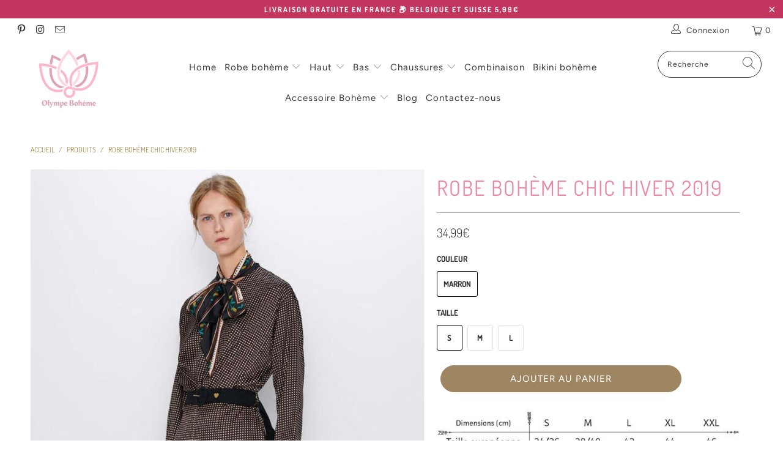

--- FILE ---
content_type: text/html; charset=utf-8
request_url: https://olympe-boheme.fr/products/robe-boheme-chic-hiver-2019
body_size: 35226
content:


 <!DOCTYPE html>
<html lang="fr"> <head>

    
	<script id="pandectes-rules">   /* PANDECTES-GDPR: DO NOT MODIFY AUTO GENERATED CODE OF THIS SCRIPT */      window.PandectesSettings = {"store":{"plan":"basic","theme":"Nathan","primaryLocale":"fr","adminMode":false},"tsPublished":1685857053,"declaration":{"showPurpose":false,"showProvider":false,"declIntroText":"Nous utilisons des cookies pour optimiser les fonctionnalités du site Web, analyser les performances et vous offrir une expérience personnalisée. Certains cookies sont indispensables au bon fonctionnement et au bon fonctionnement du site Web. Ces cookies ne peuvent pas être désactivés. Dans cette fenêtre, vous pouvez gérer vos préférences en matière de cookies.","showDateGenerated":true},"language":{"languageMode":"Single","fallbackLanguage":"fr","languageDetection":"browser","languagesSupported":[]},"texts":{"managed":{"headerText":{"fr":"Nous respectons votre vie privée"},"consentText":{"fr":"Ce site utilise des cookies pour vous garantir la meilleure expérience."},"dismissButtonText":{"fr":"D'accord"},"linkText":{"fr":"Apprendre encore plus"},"imprintText":{"fr":"Imprimer"},"preferencesButtonText":{"fr":"Préférences"},"allowButtonText":{"fr":"J'accepte"},"denyButtonText":{"fr":"Déclin"},"leaveSiteButtonText":{"fr":"Quitter ce site"},"cookiePolicyText":{"fr":"Politique de cookies"},"preferencesPopupTitleText":{"fr":"Gérer les préférences de consentement"},"preferencesPopupIntroText":{"fr":"Nous utilisons des cookies pour optimiser les fonctionnalités du site Web, analyser les performances et vous offrir une expérience personnalisée. Certains cookies sont indispensables au bon fonctionnement et au bon fonctionnement du site. Ces cookies ne peuvent pas être désactivés. Dans cette fenêtre, vous pouvez gérer votre préférence de cookies."},"preferencesPopupCloseButtonText":{"fr":"proche"},"preferencesPopupAcceptAllButtonText":{"fr":"Accepter tout"},"preferencesPopupRejectAllButtonText":{"fr":"Tout rejeter"},"preferencesPopupSaveButtonText":{"fr":"Enregistrer les préférences"},"accessSectionTitleText":{"fr":"Portabilité des données"},"accessSectionParagraphText":{"fr":"Vous avez le droit de pouvoir accéder à vos données à tout moment."},"rectificationSectionTitleText":{"fr":"Rectification des données"},"rectificationSectionParagraphText":{"fr":"Vous avez le droit de demander la mise à jour de vos données chaque fois que vous le jugez approprié."},"erasureSectionTitleText":{"fr":"Droit à l'oubli"},"erasureSectionParagraphText":{"fr":"Vous avez le droit de demander que toutes vos données soient effacées. Après cela, vous ne pourrez plus accéder à votre compte."},"declIntroText":{"fr":"Nous utilisons des cookies pour optimiser les fonctionnalités du site Web, analyser les performances et vous offrir une expérience personnalisée. Certains cookies sont indispensables au bon fonctionnement et au bon fonctionnement du site Web. Ces cookies ne peuvent pas être désactivés. Dans cette fenêtre, vous pouvez gérer vos préférences en matière de cookies."}},"categories":{"strictlyNecessaryCookiesTitleText":{"fr":"Cookies strictement nécessaires"},"functionalityCookiesTitleText":{"fr":"Cookies fonctionnels"},"performanceCookiesTitleText":{"fr":"Cookies de performances"},"targetingCookiesTitleText":{"fr":"Ciblage des cookies"},"unclassifiedCookiesTitleText":{"fr":"Cookies non classés"},"strictlyNecessaryCookiesDescriptionText":{"fr":"Ces cookies sont essentiels pour vous permettre de vous déplacer sur le site Web et d'utiliser ses fonctionnalités, telles que l'accès aux zones sécurisées du site Web. Le site Web ne peut pas fonctionner correctement sans ces cookies."},"functionalityCookiesDescriptionText":{"fr":"Ces cookies permettent au site de fournir des fonctionnalités et une personnalisation améliorées. Ils peuvent être définis par nous ou par des fournisseurs tiers dont nous avons ajouté les services à nos pages. Si vous n'autorisez pas ces cookies, certains ou tous ces services peuvent ne pas fonctionner correctement."},"performanceCookiesDescriptionText":{"fr":"Ces cookies nous permettent de surveiller et d'améliorer les performances de notre site Web. Par exemple, ils nous permettent de compter les visites, d'identifier les sources de trafic et de voir quelles parties du site sont les plus populaires."},"targetingCookiesDescriptionText":{"fr":"Ces cookies peuvent être installés via notre site par nos partenaires publicitaires. Ils peuvent être utilisés par ces sociétés pour établir un profil de vos intérêts et vous montrer des publicités pertinentes sur d'autres sites. Ils ne stockent pas directement d'informations personnelles, mais sont basés sur l'identification unique de votre navigateur et de votre appareil Internet. Si vous n'autorisez pas ces cookies, vous bénéficierez d'une publicité moins ciblée."},"unclassifiedCookiesDescriptionText":{"fr":"Les cookies non classés sont des cookies que nous sommes en train de classer avec les fournisseurs de cookies individuels."}},"auto":{"declName":{"fr":"Nom"},"declPath":{"fr":"Chemin"},"declType":{"fr":"Taper"},"declDomain":{"fr":"Domaine"},"declPurpose":{"fr":"But"},"declProvider":{"fr":"Fournisseur"},"declRetention":{"fr":"Rétention"},"declFirstParty":{"fr":"First-party"},"declThirdParty":{"fr":"Tierce personne"},"declSeconds":{"fr":"secondes"},"declMinutes":{"fr":"minutes"},"declHours":{"fr":"heures"},"declDays":{"fr":"jours"},"declMonths":{"fr":"mois"},"declYears":{"fr":"années"},"declSession":{"fr":"Session"},"cookiesDetailsText":{"fr":"Détails des cookies"},"preferencesPopupAlwaysAllowedText":{"fr":"Toujours permis"},"submitButton":{"fr":"Soumettre"},"submittingButton":{"fr":"Soumission..."},"cancelButton":{"fr":"Annuler"},"guestsSupportInfoText":{"fr":"Veuillez vous connecter avec votre compte client pour continuer."},"guestsSupportEmailPlaceholder":{"fr":"Adresse e-mail"},"guestsSupportEmailValidationError":{"fr":"L'email n'est pas valide"},"guestsSupportEmailSuccessTitle":{"fr":"Merci pour votre requête"},"guestsSupportEmailFailureTitle":{"fr":"Un problème est survenu"},"guestsSupportEmailSuccessMessage":{"fr":"Si vous êtes inscrit en tant que client de ce magasin, vous recevrez bientôt un e-mail avec des instructions sur la marche à suivre."},"guestsSupportEmailFailureMessage":{"fr":"Votre demande n'a pas été soumise. Veuillez réessayer et si le problème persiste, contactez le propriétaire du magasin pour obtenir de l'aide."},"confirmationSuccessTitle":{"fr":"Votre demande est vérifiée"},"confirmationFailureTitle":{"fr":"Un problème est survenu"},"confirmationSuccessMessage":{"fr":"Nous reviendrons rapidement vers vous quant à votre demande."},"confirmationFailureMessage":{"fr":"Votre demande n'a pas été vérifiée. Veuillez réessayer et si le problème persiste, contactez le propriétaire du magasin pour obtenir de l'aide"},"consentSectionTitleText":{"fr":"Votre consentement aux cookies"},"consentSectionNoConsentText":{"fr":"Vous n'avez pas consenti à la politique de cookies de ce site Web."},"consentSectionConsentedText":{"fr":"Vous avez consenti à la politique de cookies de ce site Web sur"},"consentStatus":{"fr":"Préférence de consentement"},"consentDate":{"fr":"Date de consentement"},"consentId":{"fr":"ID de consentement"},"consentSectionChangeConsentActionText":{"fr":"Modifier la préférence de consentement"},"accessSectionGDPRRequestsActionText":{"fr":"Demandes des personnes concernées"},"accessSectionAccountInfoActionText":{"fr":"Données personnelles"},"accessSectionOrdersRecordsActionText":{"fr":"Ordres"},"accessSectionDownloadReportActionText":{"fr":"Tout télécharger"},"rectificationCommentPlaceholder":{"fr":"Décrivez ce que vous souhaitez mettre à jour"},"rectificationCommentValidationError":{"fr":"Un commentaire est requis"},"rectificationSectionEditAccountActionText":{"fr":"Demander une mise à jour"},"erasureSectionRequestDeletionActionText":{"fr":"Demander la suppression des données personnelles"}}},"library":{"previewMode":false,"fadeInTimeout":0,"defaultBlocked":7,"showLink":true,"showImprintLink":false,"enabled":true,"cookie":{"name":"_pandectes_gdpr","expiryDays":365,"secure":true},"dismissOnScroll":false,"dismissOnWindowClick":false,"dismissOnTimeout":false,"palette":{"popup":{"background":"#FFFFFF","backgroundForCalculations":{"a":1,"b":255,"g":255,"r":255},"text":"#000000"},"button":{"background":"transparent","backgroundForCalculations":{"a":1,"b":255,"g":255,"r":255},"text":"#000000","textForCalculation":{"a":1,"b":0,"g":0,"r":0},"border":"#000000"}},"content":{"href":"https://olympe-boheme.myshopify.com/policies/privacy-policy","imprintHref":"/","close":"&#10005;","target":"","logo":"<img class=\"cc-banner-logo\" height=\"40\" width=\"40\" src=\"https://cdn.shopify.com/s/files/1/0267/7352/0502/t/6/assets/pandectes-logo.png?v=1685855878\" alt=\"Olympe Bohème\" />"},"window":"<div role=\"dialog\" aria-live=\"polite\" aria-label=\"cookieconsent\" aria-describedby=\"cookieconsent:desc\" id=\"pandectes-banner\" class=\"cc-window-wrapper cc-top-wrapper\"><div class=\"pd-cookie-banner-window cc-window {{classes}}\"><!--googleoff: all-->{{children}}<!--googleon: all--></div></div>","compliance":{"opt-both":"<div class=\"cc-compliance cc-highlight\">{{deny}}{{allow}}</div>"},"type":"opt-both","layouts":{"basic":"{{logo}}{{messagelink}}{{compliance}}{{close}}"},"position":"top","theme":"wired","revokable":true,"animateRevokable":false,"revokableReset":false,"revokableLogoUrl":"https://cdn.shopify.com/s/files/1/0267/7352/0502/t/6/assets/pandectes-reopen-logo.png?v=1685855879","revokablePlacement":"bottom-left","revokableMarginHorizontal":15,"revokableMarginVertical":15,"static":false,"autoAttach":true,"hasTransition":true,"blacklistPage":[""]},"geolocation":{"brOnly":false,"caOnly":false,"euOnly":false,"jpOnly":false,"thOnly":false,"canadaOnly":false,"globalVisibility":true},"dsr":{"guestsSupport":false,"accessSectionDownloadReportAuto":false},"banner":{"resetTs":1685855876,"extraCss":"        .cc-banner-logo {max-width: 24em!important;}    @media(min-width: 768px) {.cc-window.cc-floating{max-width: 24em!important;width: 24em!important;}}    .cc-message, .cc-header, .cc-logo {text-align: left}    .cc-window-wrapper{z-index: 2147483647;}    .cc-window{z-index: 2147483647;font-family: inherit;}    .cc-header{font-family: inherit;}    .pd-cp-ui{font-family: inherit; background-color: #FFFFFF;color:#000000;}    .pd-cp-btn{}    input + .pd-cp-preferences-slider{background-color: rgba(0, 0, 0, 0.3)}    .pd-cp-scrolling-section::-webkit-scrollbar{background-color: rgba(0, 0, 0, 0.3)}    input:checked + .pd-cp-preferences-slider{background-color: rgba(0, 0, 0, 1)}    .pd-cp-scrolling-section::-webkit-scrollbar-thumb {background-color: rgba(0, 0, 0, 1)}    .pd-cp-ui-close{color:#000000;}    .pd-cp-preferences-slider:before{background-color: #FFFFFF}    .pd-cp-title:before {border-color: #000000!important}    .pd-cp-preferences-slider{background-color:#000000}    .pd-cp-toggle{color:#000000!important}    @media(max-width:699px) {.pd-cp-ui-close-top svg {fill: #000000}}    .pd-cp-toggle:hover,.pd-cp-toggle:visited,.pd-cp-toggle:active{color:#000000!important}    .pd-cookie-banner-window {box-shadow: 0 0 18px rgb(0 0 0 / 20%);}  ","customJavascript":null,"showPoweredBy":false,"isActive":true,"implicitSavePreferences":false,"cookieIcon":false,"blockBots":false,"showCookiesDetails":true,"cookiesBlockedByDefault":"7","hasTransition":true,"blockingPage":false,"showOnlyLandingPage":false,"leaveSiteUrl":"https://www.google.com","linkRespectStoreLang":false},"cookies":{"0":[{"name":"secure_customer_sig","domain":"olympe-boheme.fr","path":"/","provider":"Shopify","firstParty":true,"retention":"1 year(s)","expires":1,"unit":"declYears","purpose":{"fr":"Used in connection with customer login."}},{"name":"localization","domain":"olympe-boheme.fr","path":"/","provider":"Shopify","firstParty":true,"retention":"1 year(s)","expires":1,"unit":"declYears","purpose":{"fr":"Shopify store localization"}},{"name":"_cmp_a","domain":".olympe-boheme.fr","path":"/","provider":"Shopify","firstParty":true,"retention":"24 hour(s)","expires":24,"unit":"declHours","purpose":{"fr":"Used for managing customer privacy settings."}},{"name":"keep_alive","domain":"olympe-boheme.fr","path":"/","provider":"Shopify","firstParty":true,"retention":"30 minute(s)","expires":30,"unit":"declMinutes","purpose":{"fr":"Used in connection with buyer localization."}},{"name":"_secure_session_id","domain":"olympe-boheme.fr","path":"/","provider":"Shopify","firstParty":true,"retention":"24 hour(s)","expires":24,"unit":"declHours","purpose":{"fr":"Used in connection with navigation through a storefront."}}],"1":[],"2":[{"name":"_shopify_sa_t","domain":".olympe-boheme.fr","path":"/","provider":"Shopify","firstParty":true,"retention":"30 minute(s)","expires":30,"unit":"declMinutes","purpose":{"fr":"Shopify analytics relating to marketing & referrals."}},{"name":"_y","domain":".olympe-boheme.fr","path":"/","provider":"Shopify","firstParty":true,"retention":"1 year(s)","expires":1,"unit":"declYears","purpose":{"fr":"Shopify analytics."}},{"name":"_orig_referrer","domain":".olympe-boheme.fr","path":"/","provider":"Shopify","firstParty":true,"retention":"14 day(s)","expires":14,"unit":"declSession","purpose":{"fr":"Tracks landing pages."}},{"name":"_ga","domain":".olympe-boheme.fr","path":"/","provider":"Google","firstParty":true,"retention":"1 year(s)","expires":1,"unit":"declYears","purpose":{"fr":"Cookie is set by Google Analytics with unknown functionality"}},{"name":"_landing_page","domain":".olympe-boheme.fr","path":"/","provider":"Shopify","firstParty":true,"retention":"14 day(s)","expires":14,"unit":"declSession","purpose":{"fr":"Tracks landing pages."}},{"name":"_gid","domain":".olympe-boheme.fr","path":"/","provider":"Google","firstParty":true,"retention":"24 hour(s)","expires":24,"unit":"declHours","purpose":{"fr":"Cookie is placed by Google Analytics to count and track pageviews."}},{"name":"_gat","domain":".olympe-boheme.fr","path":"/","provider":"Google","firstParty":true,"retention":"52 second(s)","expires":52,"unit":"declSeconds","purpose":{"fr":"Cookie is placed by Google Analytics to filter requests from bots."}},{"name":"_shopify_y","domain":".olympe-boheme.fr","path":"/","provider":"Shopify","firstParty":true,"retention":"1 year(s)","expires":1,"unit":"declYears","purpose":{"fr":"Shopify analytics."}},{"name":"_ga_DTES1PPHCQ","domain":".olympe-boheme.fr","path":"/","provider":"Google","firstParty":true,"retention":"1 year(s)","expires":1,"unit":"declYears","purpose":{"fr":"Cookie is set by Google Analytics with unknown functionality"}},{"name":"_s","domain":".olympe-boheme.fr","path":"/","provider":"Shopify","firstParty":true,"retention":"30 minute(s)","expires":30,"unit":"declMinutes","purpose":{"fr":"Shopify analytics."}},{"name":"_gat_gtag_UA_208577012_1","domain":".olympe-boheme.fr","path":"/","provider":"Google","firstParty":true,"retention":"52 second(s)","expires":52,"unit":"declSeconds","purpose":{"fr":"Cookie is placed by Google Analytics to filter requests from bots."}},{"name":"_shopify_s","domain":".olympe-boheme.fr","path":"/","provider":"Shopify","firstParty":true,"retention":"30 minute(s)","expires":30,"unit":"declMinutes","purpose":{"fr":"Shopify analytics."}},{"name":"_shopify_sa_p","domain":".olympe-boheme.fr","path":"/","provider":"Shopify","firstParty":true,"retention":"30 minute(s)","expires":30,"unit":"declMinutes","purpose":{"fr":"Shopify analytics relating to marketing & referrals."}}],"4":[{"name":"_pin_unauth","domain":".olympe-boheme.fr","path":"/","provider":"Pinterest","firstParty":true,"retention":"1 year(s)","expires":1,"unit":"declYears","purpose":{"fr":"Used to group actions for users who cannot be identified by Pinterest."}},{"name":"_fbp","domain":".olympe-boheme.fr","path":"/","provider":"Facebook","firstParty":true,"retention":"90 day(s)","expires":90,"unit":"declSession","purpose":{"fr":"Cookie is placed by Facebook to track visits across websites."}},{"name":"__kla_id","domain":"olympe-boheme.fr","path":"/","provider":"Klaviyo","firstParty":true,"retention":"1 year(s)","expires":1,"unit":"declYears","purpose":{"fr":"Tracks when someone clicks through a Klaviyo email to your website"}},{"name":"_gcl_au","domain":".olympe-boheme.fr","path":"/","provider":"Google","firstParty":true,"retention":"90 day(s)","expires":90,"unit":"declSession","purpose":{"fr":"Cookie is placed by Google Tag Manager to track conversions."}},{"name":"_uetvid","domain":".olympe-boheme.fr","path":"/","provider":"Bing","firstParty":true,"retention":"1 year(s)","expires":1,"unit":"declYears","purpose":{"fr":"Used to track visitors on multiple websites, in order to present relevant advertisement based on the visitor's preferences."}},{"name":"MUID","domain":".bing.com","path":"/","provider":"Microsoft","firstParty":true,"retention":"1 year(s)","expires":1,"unit":"declYears","purpose":{"fr":"Cookie is placed by Microsoft to track visits across websites."}},{"name":"IDE","domain":".doubleclick.net","path":"/","provider":"Google","firstParty":true,"retention":"1 year(s)","expires":1,"unit":"declYears","purpose":{"fr":"To measure the visitors’ actions after they click through from an advert. Expires after 1 year."}},{"name":"_uetsid","domain":".olympe-boheme.fr","path":"/","provider":"Bing","firstParty":true,"retention":"24 hour(s)","expires":24,"unit":"declHours","purpose":{"fr":"This cookie is used by Bing to determine what ads should be shown that may be relevant to the end user perusing the site."}}],"8":[{"name":"cookie_azameo_id","domain":"olympe-boheme.fr","path":"/","provider":"Unknown","firstParty":true,"retention":"1 year(s)","expires":1,"unit":"declYears","purpose":{"fr":""}},{"name":"tcu","domain":"tag.azame.net","path":"/","provider":"Unknown","firstParty":true,"retention":"360 day(s)","expires":360,"unit":"declSession","purpose":{"fr":""}},{"name":"MR","domain":".bat.bing.com","path":"/","provider":"Unknown","firstParty":true,"retention":"7 day(s)","expires":7,"unit":"declSession","purpose":{"fr":""}}]},"blocker":{"isActive":false,"googleConsentMode":{"id":"","analyticsId":"","isActive":false,"adStorageCategory":4,"analyticsStorageCategory":2,"personalizationStorageCategory":1,"functionalityStorageCategory":1,"customEvent":true,"securityStorageCategory":0,"redactData":true,"urlPassthrough":false},"facebookPixel":{"id":"","isActive":false,"ldu":false},"rakuten":{"isActive":false,"cmp":false,"ccpa":false},"gpcIsActive":false,"defaultBlocked":7,"patterns":{"whiteList":[],"blackList":{"1":[],"2":[],"4":[],"8":[]},"iframesWhiteList":[],"iframesBlackList":{"1":[],"2":[],"4":[],"8":[]},"beaconsWhiteList":[],"beaconsBlackList":{"1":[],"2":[],"4":[],"8":[]}}}}      !function(){"use strict";window.PandectesRules=window.PandectesRules||{},window.PandectesRules.manualBlacklist={1:[],2:[],4:[]},window.PandectesRules.blacklistedIFrames={1:[],2:[],4:[]},window.PandectesRules.blacklistedCss={1:[],2:[],4:[]},window.PandectesRules.blacklistedBeacons={1:[],2:[],4:[]};var e="javascript/blocked",t="_pandectes_gdpr";function n(e){return new RegExp(e.replace(/[/\\.+?$()]/g,"\\$&").replace("*","(.*)"))}var r=function(e){try{return JSON.parse(e)}catch(e){return!1}},a=function(e){var t=arguments.length>1&&void 0!==arguments[1]?arguments[1]:"log",n=new URLSearchParams(window.location.search);n.get("log")&&console[t]("PandectesRules: ".concat(e))};function i(e,t){var n=Object.keys(e);if(Object.getOwnPropertySymbols){var r=Object.getOwnPropertySymbols(e);t&&(r=r.filter((function(t){return Object.getOwnPropertyDescriptor(e,t).enumerable}))),n.push.apply(n,r)}return n}function s(e){for(var t=1;t<arguments.length;t++){var n=null!=arguments[t]?arguments[t]:{};t%2?i(Object(n),!0).forEach((function(t){o(e,t,n[t])})):Object.getOwnPropertyDescriptors?Object.defineProperties(e,Object.getOwnPropertyDescriptors(n)):i(Object(n)).forEach((function(t){Object.defineProperty(e,t,Object.getOwnPropertyDescriptor(n,t))}))}return e}function o(e,t,n){return t in e?Object.defineProperty(e,t,{value:n,enumerable:!0,configurable:!0,writable:!0}):e[t]=n,e}function c(e,t){return function(e){if(Array.isArray(e))return e}(e)||function(e,t){var n=null==e?null:"undefined"!=typeof Symbol&&e[Symbol.iterator]||e["@@iterator"];if(null==n)return;var r,a,i=[],s=!0,o=!1;try{for(n=n.call(e);!(s=(r=n.next()).done)&&(i.push(r.value),!t||i.length!==t);s=!0);}catch(e){o=!0,a=e}finally{try{s||null==n.return||n.return()}finally{if(o)throw a}}return i}(e,t)||u(e,t)||function(){throw new TypeError("Invalid attempt to destructure non-iterable instance.\nIn order to be iterable, non-array objects must have a [Symbol.iterator]() method.")}()}function l(e){return function(e){if(Array.isArray(e))return d(e)}(e)||function(e){if("undefined"!=typeof Symbol&&null!=e[Symbol.iterator]||null!=e["@@iterator"])return Array.from(e)}(e)||u(e)||function(){throw new TypeError("Invalid attempt to spread non-iterable instance.\nIn order to be iterable, non-array objects must have a [Symbol.iterator]() method.")}()}function u(e,t){if(e){if("string"==typeof e)return d(e,t);var n=Object.prototype.toString.call(e).slice(8,-1);return"Object"===n&&e.constructor&&(n=e.constructor.name),"Map"===n||"Set"===n?Array.from(e):"Arguments"===n||/^(?:Ui|I)nt(?:8|16|32)(?:Clamped)?Array$/.test(n)?d(e,t):void 0}}function d(e,t){(null==t||t>e.length)&&(t=e.length);for(var n=0,r=new Array(t);n<t;n++)r[n]=e[n];return r}var f="Pandectes"===window.navigator.userAgent;a("userAgent -> ".concat(window.navigator.userAgent.substring(0,50)));var p=function(){var e,n=arguments.length>0&&void 0!==arguments[0]?arguments[0]:t,a="; "+document.cookie,i=a.split("; "+n+"=");if(i.length<2)e={};else{var s=i.pop(),o=s.split(";");e=window.atob(o.shift())}var c=r(e);return!1!==c?c:e}(),g=window.PandectesSettings,y=g.banner.isActive,h=g.blocker.defaultBlocked,m=p&&null!==p.preferences&&void 0!==p.preferences?p.preferences:null,w=y?null===m?h:m:0,b={1:0==(1&w),2:0==(2&w),4:0==(4&w)},v=window.PandectesSettings.blocker.patterns,k=v.blackList,L=v.whiteList,S=v.iframesBlackList,P=v.iframesWhiteList,A=v.beaconsBlackList,C=v.beaconsWhiteList,_={blackList:[],whiteList:[],iframesBlackList:{1:[],2:[],4:[],8:[]},iframesWhiteList:[],beaconsBlackList:{1:[],2:[],4:[],8:[]},beaconsWhiteList:[]};[1,2,4].map((function(e){var t;b[e]||((t=_.blackList).push.apply(t,l(k[e].length?k[e].map(n):[])),_.iframesBlackList[e]=S[e].length?S[e].map(n):[],_.beaconsBlackList[e]=A[e].length?A[e].map(n):[])})),_.whiteList=L.length?L.map(n):[],_.iframesWhiteList=P.length?P.map(n):[],_.beaconsWhiteList=C.length?C.map(n):[];var B={scripts:[],iframes:{1:[],2:[],4:[]},beacons:{1:[],2:[],4:[]},css:{1:[],2:[],4:[]}},O=function(t,n){return t&&(!n||n!==e)&&(!_.blackList||_.blackList.some((function(e){return e.test(t)})))&&(!_.whiteList||_.whiteList.every((function(e){return!e.test(t)})))},E=function(e){var t=e.getAttribute("src");return _.blackList&&_.blackList.every((function(e){return!e.test(t)}))||_.whiteList&&_.whiteList.some((function(e){return e.test(t)}))},I=function(e,t){var n=_.iframesBlackList[t],r=_.iframesWhiteList;return e&&(!n||n.some((function(t){return t.test(e)})))&&(!r||r.every((function(t){return!t.test(e)})))},j=function(e,t){var n=_.beaconsBlackList[t],r=_.beaconsWhiteList;return e&&(!n||n.some((function(t){return t.test(e)})))&&(!r||r.every((function(t){return!t.test(e)})))},R=new MutationObserver((function(e){for(var t=0;t<e.length;t++)for(var n=e[t].addedNodes,r=0;r<n.length;r++){var a=n[r],i=a.dataset&&a.dataset.cookiecategory;if(1===a.nodeType&&"LINK"===a.tagName){var s=a.dataset&&a.dataset.href;if(s&&i)switch(i){case"functionality":case"C0001":B.css[1].push(s);break;case"performance":case"C0002":B.css[2].push(s);break;case"targeting":case"C0003":B.css[4].push(s)}}}})),T=new MutationObserver((function(t){for(var n=0;n<t.length;n++)for(var r=t[n].addedNodes,a=function(t){var n=r[t],a=n.src||n.dataset&&n.dataset.src,i=n.dataset&&n.dataset.cookiecategory;if(1===n.nodeType&&"IFRAME"===n.tagName){if(a){var s=!1;I(a,1)||"functionality"===i||"C0001"===i?(s=!0,B.iframes[1].push(a)):I(a,2)||"performance"===i||"C0002"===i?(s=!0,B.iframes[2].push(a)):(I(a,4)||"targeting"===i||"C0003"===i)&&(s=!0,B.iframes[4].push(a)),s&&(n.removeAttribute("src"),n.setAttribute("data-src",a))}}else if(1===n.nodeType&&"IMG"===n.tagName){if(a){var o=!1;j(a,1)?(o=!0,B.beacons[1].push(a)):j(a,2)?(o=!0,B.beacons[2].push(a)):j(a,4)&&(o=!0,B.beacons[4].push(a)),o&&(n.removeAttribute("src"),n.setAttribute("data-src",a))}}else if(1===n.nodeType&&"LINK"===n.tagName){var c=n.dataset&&n.dataset.href;if(c&&i)switch(i){case"functionality":case"C0001":B.css[1].push(c);break;case"performance":case"C0002":B.css[2].push(c);break;case"targeting":case"C0003":B.css[4].push(c)}}else if(1===n.nodeType&&"SCRIPT"===n.tagName){var l=n.type,u=!1;if(O(a,l))u=!0;else if(a&&i)switch(i){case"functionality":case"C0001":u=!0,window.PandectesRules.manualBlacklist[1].push(a);break;case"performance":case"C0002":u=!0,window.PandectesRules.manualBlacklist[2].push(a);break;case"targeting":case"C0003":u=!0,window.PandectesRules.manualBlacklist[4].push(a)}if(u){B.scripts.push([n,l]),n.type=e;n.addEventListener("beforescriptexecute",(function t(r){n.getAttribute("type")===e&&r.preventDefault(),n.removeEventListener("beforescriptexecute",t)})),n.parentElement&&n.parentElement.removeChild(n)}}},i=0;i<r.length;i++)a(i)})),x=document.createElement,N={src:Object.getOwnPropertyDescriptor(HTMLScriptElement.prototype,"src"),type:Object.getOwnPropertyDescriptor(HTMLScriptElement.prototype,"type")};window.PandectesRules.unblockCss=function(e){var t=B.css[e]||[];t.length&&a("Unblocking CSS for ".concat(e)),t.forEach((function(e){var t=document.querySelector('link[data-href^="'.concat(e,'"]'));t.removeAttribute("data-href"),t.href=e})),B.css[e]=[]},window.PandectesRules.unblockIFrames=function(e){var t=B.iframes[e]||[];t.length&&a("Unblocking IFrames for ".concat(e)),_.iframesBlackList[e]=[],t.forEach((function(e){var t=document.querySelector('iframe[data-src^="'.concat(e,'"]'));t.removeAttribute("data-src"),t.src=e})),B.iframes[e]=[]},window.PandectesRules.unblockBeacons=function(e){var t=B.beacons[e]||[];t.length&&a("Unblocking Beacons for ".concat(e)),_.beaconsBlackList[e]=[],t.forEach((function(e){var t=document.querySelector('img[data-src^="'.concat(e,'"]'));t.removeAttribute("data-src"),t.src=e})),B.beacons[e]=[]},window.PandectesRules.unblock=function(t){t.length<1?(_.blackList=[],_.whiteList=[],_.iframesBlackList=[],_.iframesWhiteList=[]):(_.blackList&&(_.blackList=_.blackList.filter((function(e){return t.every((function(t){return"string"==typeof t?!e.test(t):t instanceof RegExp?e.toString()!==t.toString():void 0}))}))),_.whiteList&&(_.whiteList=[].concat(l(_.whiteList),l(t.map((function(e){if("string"==typeof e){var t=".*"+n(e)+".*";if(_.whiteList.every((function(e){return e.toString()!==t.toString()})))return new RegExp(t)}else if(e instanceof RegExp&&_.whiteList.every((function(t){return t.toString()!==e.toString()})))return e;return null})).filter(Boolean)))));for(var r=document.querySelectorAll('script[type="'.concat(e,'"]')),i=0;i<r.length;i++){var s=r[i];E(s)&&(B.scripts.push([s,"application/javascript"]),s.parentElement.removeChild(s))}var o=0;l(B.scripts).forEach((function(e,t){var n=c(e,2),r=n[0],a=n[1];if(E(r)){for(var i=document.createElement("script"),s=0;s<r.attributes.length;s++){var l=r.attributes[s];"src"!==l.name&&"type"!==l.name&&i.setAttribute(l.name,r.attributes[s].value)}i.setAttribute("src",r.src),i.setAttribute("type",a||"application/javascript"),document.head.appendChild(i),B.scripts.splice(t-o,1),o++}})),0==_.blackList.length&&0===_.iframesBlackList[1].length&&0===_.iframesBlackList[2].length&&0===_.iframesBlackList[4].length&&0===_.beaconsBlackList[1].length&&0===_.beaconsBlackList[2].length&&0===_.beaconsBlackList[4].length&&(a("Disconnecting observers"),T.disconnect(),R.disconnect())};var M,D,W=window.PandectesSettings.store.adminMode,F=window.PandectesSettings.blocker;M=function(){!function(){var e=window.Shopify.trackingConsent;try{var t=W&&!window.Shopify.AdminBarInjector,n={preferences:0==(1&w)||f||t,analytics:0==(2&w)||f||t,marketing:0==(4&w)||f||t};e.firstPartyMarketingAllowed()===n.marketing&&e.analyticsProcessingAllowed()===n.analytics&&e.preferencesProcessingAllowed()===n.preferences||e.setTrackingConsent(n,(function(e){e&&e.error?a("Shopify.customerPrivacy API - failed to setTrackingConsent"):a("Shopify.customerPrivacy API - setTrackingConsent(".concat(JSON.stringify(n),")"))}))}catch(e){a("Shopify.customerPrivacy API - exception")}}(),function(){var e=window.Shopify.trackingConsent,t=e.currentVisitorConsent();if(F.gpcIsActive&&"CCPA"===e.getRegulation()&&"no"===t.gpc&&"yes"!==t.sale_of_data){var n={sale_of_data:!1};e.setTrackingConsent(n,(function(e){e&&e.error?a("Shopify.customerPrivacy API - failed to setTrackingConsent({".concat(JSON.stringify(n),")")):a("Shopify.customerPrivacy API - setTrackingConsent(".concat(JSON.stringify(n),")"))}))}}()},D=null,window.Shopify&&window.Shopify.loadFeatures&&window.Shopify.trackingConsent?M():D=setInterval((function(){window.Shopify&&window.Shopify.loadFeatures&&(clearInterval(D),window.Shopify.loadFeatures([{name:"consent-tracking-api",version:"0.1"}],(function(e){e?a("Shopify.customerPrivacy API - failed to load"):(a("Shopify.customerPrivacy API - loaded"),M())})))}),10);var z=window.PandectesSettings,U=z.banner.isActive,q=z.blocker.googleConsentMode,J=q.isActive,H=q.customEvent,$=q.redactData,G=q.urlPassthrough,K=q.adStorageCategory,V=q.analyticsStorageCategory,Y=q.functionalityStorageCategory,Q=q.personalizationStorageCategory,X=q.securityStorageCategory;function Z(){window.dataLayer.push(arguments)}window.dataLayer=window.dataLayer||[];var ee,te,ne={hasInitialized:!1,ads_data_redaction:!1,url_passthrough:!1,storage:{ad_storage:"granted",analytics_storage:"granted",functionality_storage:"granted",personalization_storage:"granted",security_storage:"granted",wait_for_update:500}};if(U&&J){var re=0==(w&K)?"granted":"denied",ae=0==(w&V)?"granted":"denied",ie=0==(w&Y)?"granted":"denied",se=0==(w&Q)?"granted":"denied",oe=0==(w&X)?"granted":"denied";ne.hasInitialized=!0,ne.ads_data_redaction="denied"===re&&$,ne.url_passthrough=G,ne.storage.ad_storage=re,ne.storage.analytics_storage=ae,ne.storage.functionality_storage=ie,ne.storage.personalization_storage=se,ne.storage.security_storage=oe,ne.ads_data_redaction&&Z("set","ads_data_redaction",ne.ads_data_redaction),ne.url_passthrough&&Z("set","url_passthrough",ne.url_passthrough),Z("consent","default",ne.storage),H&&(te=7===(ee=w)?"deny":0===ee?"allow":"mixed",window.dataLayer.push({event:"Pandectes_Consent_Update",pandectes_status:te,pandectes_categories:{C0000:"allow",C0001:b[1]?"allow":"deny",C0002:b[2]?"allow":"deny",C0003:b[4]?"allow":"deny"}})),a("Google consent mode initialized")}window.PandectesRules.gcm=ne;var ce=window.PandectesSettings,le=ce.banner.isActive,ue=ce.blocker.isActive;a("Blocker -> "+(ue?"Active":"Inactive")),a("Banner -> "+(le?"Active":"Inactive")),a("ActualPrefs -> "+w);var de=null===m&&/\/checkouts\//.test(window.location.pathname);0!==w&&!1===f&&ue&&!de?(a("Blocker will execute"),document.createElement=function(){for(var t=arguments.length,n=new Array(t),r=0;r<t;r++)n[r]=arguments[r];if("script"!==n[0].toLowerCase())return x.bind?x.bind(document).apply(void 0,n):x;var a=x.bind(document).apply(void 0,n);try{Object.defineProperties(a,{src:s(s({},N.src),{},{set:function(t){O(t,a.type)&&N.type.set.call(this,e),N.src.set.call(this,t)}}),type:s(s({},N.type),{},{get:function(){var t=N.type.get.call(this);return t===e||O(this.src,t)?null:t},set:function(t){var n=O(a.src,a.type)?e:t;N.type.set.call(this,n)}})}),a.setAttribute=function(t,n){if("type"===t){var r=O(a.src,a.type)?e:n;N.type.set.call(a,r)}else"src"===t?(O(n,a.type)&&N.type.set.call(a,e),N.src.set.call(a,n)):HTMLScriptElement.prototype.setAttribute.call(a,t,n)}}catch(e){console.warn("Yett: unable to prevent script execution for script src ",a.src,".\n",'A likely cause would be because you are using a third-party browser extension that monkey patches the "document.createElement" function.')}return a},T.observe(document.documentElement,{childList:!0,subtree:!0}),R.observe(document.documentElement,{childList:!0,subtree:!0})):a("Blocker will not execute")}();
</script>

<!-- Sirdata consent Mode v2 -->
<script data-cfasync="false" src="https://cache.consentframework.com/js/pa/39463/c/hJufw/stub" referrerpolicy="unsafe-url" charset="utf-8" type="text/javascript"></script>
<script data-cfasync="false" src="https://choices.consentframework.com/js/pa/39463/c/hJufw/cmp" referrerpolicy="unsafe-url" charset="utf-8" type="text/javascript" async></script> <!-- Sirdata consent Mode v2 -->


<meta name="google-site-verification" content="PNkUterqRWezG5jB7Ui8wTZ0wxvcjwAm3wPYI-QUvX4" /> <meta charset="utf-8"> <meta http-equiv="cleartype" content="on"> <meta name="robots" content="index,follow"> <!-- Mobile Specific Metas --> <meta name="HandheldFriendly" content="True"> <meta name="MobileOptimized" content="320"> <meta name="viewport" content="width=device-width,initial-scale=1"> <meta name="theme-color" content="#ffffff"> <title>
       Robe Bohème Chic Hiver 2019 - Olympe Bohème</title> <link rel="preconnect dns-prefetch" href="https://fonts.shopifycdn.com" /> <link rel="preconnect dns-prefetch" href="https://cdn.shopify.com" /> <link rel="preconnect dns-prefetch" href="https://v.shopify.com" /> <link rel="preconnect dns-prefetch" href="https://cdn.shopifycloud.com" /> <link rel="stylesheet" href="https://cdnjs.cloudflare.com/ajax/libs/fancybox/3.5.6/jquery.fancybox.css"> <!-- Stylesheets for Turbo "5.0.0" --> <link href="//olympe-boheme.fr/cdn/shop/t/6/assets/styles.scss.css?v=72201145863007212231759331699" rel="stylesheet" type="text/css" media="all" /> <script>
      window.lazySizesConfig = window.lazySizesConfig || {};

      lazySizesConfig.expand = 300;
      lazySizesConfig.loadHidden = false;

      /*! lazysizes - v4.1.4 */
      !function(a,b){var c=b(a,a.document);a.lazySizes=c,"object"==typeof module&&module.exports&&(module.exports=c)}(window,function(a,b){"use strict";if(b.getElementsByClassName){var c,d,e=b.documentElement,f=a.Date,g=a.HTMLPictureElement,h="addEventListener",i="getAttribute",j=a[h],k=a.setTimeout,l=a.requestAnimationFrame||k,m=a.requestIdleCallback,n=/^picture$/i,o=["load","error","lazyincluded","_lazyloaded"],p={},q=Array.prototype.forEach,r=function(a,b){return p[b]||(p[b]=new RegExp("(\\s|^)"+b+"(\\s|$)")),p[b].test(a[i]("class")||"")&&p[b]},s=function(a,b){r(a,b)||a.setAttribute("class",(a[i]("class")||"").trim()+" "+b)},t=function(a,b){var c;(c=r(a,b))&&a.setAttribute("class",(a[i]("class")||"").replace(c," "))},u=function(a,b,c){var d=c?h:"removeEventListener";c&&u(a,b),o.forEach(function(c){a[d](c,b)})},v=function(a,d,e,f,g){var h=b.createEvent("Event");return e||(e={}),e.instance=c,h.initEvent(d,!f,!g),h.detail=e,a.dispatchEvent(h),h},w=function(b,c){var e;!g&&(e=a.picturefill||d.pf)?(c&&c.src&&!b[i]("srcset")&&b.setAttribute("srcset",c.src),e({reevaluate:!0,elements:[b]})):c&&c.src&&(b.src=c.src)},x=function(a,b){return(getComputedStyle(a,null)||{})[b]},y=function(a,b,c){for(c=c||a.offsetWidth;c<d.minSize&&b&&!a._lazysizesWidth;)c=b.offsetWidth,b=b.parentNode;return c},z=function(){var a,c,d=[],e=[],f=d,g=function(){var b=f;for(f=d.length?e:d,a=!0,c=!1;b.length;)b.shift()();a=!1},h=function(d,e){a&&!e?d.apply(this,arguments):(f.push(d),c||(c=!0,(b.hidden?k:l)(g)))};return h._lsFlush=g,h}(),A=function(a,b){return b?function(){z(a)}:function(){var b=this,c=arguments;z(function(){a.apply(b,c)})}},B=function(a){var b,c=0,e=d.throttleDelay,g=d.ricTimeout,h=function(){b=!1,c=f.now(),a()},i=m&&g>49?function(){m(h,{timeout:g}),g!==d.ricTimeout&&(g=d.ricTimeout)}:A(function(){k(h)},!0);return function(a){var d;(a=a===!0)&&(g=33),b||(b=!0,d=e-(f.now()-c),0>d&&(d=0),a||9>d?i():k(i,d))}},C=function(a){var b,c,d=99,e=function(){b=null,a()},g=function(){var a=f.now()-c;d>a?k(g,d-a):(m||e)(e)};return function(){c=f.now(),b||(b=k(g,d))}};!function(){var b,c={lazyClass:"lazyload",loadedClass:"lazyloaded",loadingClass:"lazyloading",preloadClass:"lazypreload",errorClass:"lazyerror",autosizesClass:"lazyautosizes",srcAttr:"data-src",srcsetAttr:"data-srcset",sizesAttr:"data-sizes",minSize:40,customMedia:{},init:!0,expFactor:1.5,hFac:.8,loadMode:2,loadHidden:!0,ricTimeout:0,throttleDelay:125};d=a.lazySizesConfig||a.lazysizesConfig||{};for(b in c)b in d||(d[b]=c[b]);a.lazySizesConfig=d,k(function(){d.init&&F()})}();var D=function(){var g,l,m,o,p,y,D,F,G,H,I,J,K,L,M=/^img$/i,N=/^iframe$/i,O="onscroll"in a&&!/(gle|ing)bot/.test(navigator.userAgent),P=0,Q=0,R=0,S=-1,T=function(a){R--,a&&a.target&&u(a.target,T),(!a||0>R||!a.target)&&(R=0)},U=function(a,c){var d,f=a,g="hidden"==x(b.body,"visibility")||"hidden"!=x(a.parentNode,"visibility")&&"hidden"!=x(a,"visibility");for(F-=c,I+=c,G-=c,H+=c;g&&(f=f.offsetParent)&&f!=b.body&&f!=e;)g=(x(f,"opacity")||1)>0,g&&"visible"!=x(f,"overflow")&&(d=f.getBoundingClientRect(),g=H>d.left&&G<d.right&&I>d.top-1&&F<d.bottom+1);return g},V=function(){var a,f,h,j,k,m,n,p,q,r=c.elements;if((o=d.loadMode)&&8>R&&(a=r.length)){f=0,S++,null==K&&("expand"in d||(d.expand=e.clientHeight>500&&e.clientWidth>500?500:370),J=d.expand,K=J*d.expFactor),K>Q&&1>R&&S>2&&o>2&&!b.hidden?(Q=K,S=0):Q=o>1&&S>1&&6>R?J:P;for(;a>f;f++)if(r[f]&&!r[f]._lazyRace)if(O)if((p=r[f][i]("data-expand"))&&(m=1*p)||(m=Q),q!==m&&(y=innerWidth+m*L,D=innerHeight+m,n=-1*m,q=m),h=r[f].getBoundingClientRect(),(I=h.bottom)>=n&&(F=h.top)<=D&&(H=h.right)>=n*L&&(G=h.left)<=y&&(I||H||G||F)&&(d.loadHidden||"hidden"!=x(r[f],"visibility"))&&(l&&3>R&&!p&&(3>o||4>S)||U(r[f],m))){if(ba(r[f]),k=!0,R>9)break}else!k&&l&&!j&&4>R&&4>S&&o>2&&(g[0]||d.preloadAfterLoad)&&(g[0]||!p&&(I||H||G||F||"auto"!=r[f][i](d.sizesAttr)))&&(j=g[0]||r[f]);else ba(r[f]);j&&!k&&ba(j)}},W=B(V),X=function(a){s(a.target,d.loadedClass),t(a.target,d.loadingClass),u(a.target,Z),v(a.target,"lazyloaded")},Y=A(X),Z=function(a){Y({target:a.target})},$=function(a,b){try{a.contentWindow.location.replace(b)}catch(c){a.src=b}},_=function(a){var b,c=a[i](d.srcsetAttr);(b=d.customMedia[a[i]("data-media")||a[i]("media")])&&a.setAttribute("media",b),c&&a.setAttribute("srcset",c)},aa=A(function(a,b,c,e,f){var g,h,j,l,o,p;(o=v(a,"lazybeforeunveil",b)).defaultPrevented||(e&&(c?s(a,d.autosizesClass):a.setAttribute("sizes",e)),h=a[i](d.srcsetAttr),g=a[i](d.srcAttr),f&&(j=a.parentNode,l=j&&n.test(j.nodeName||"")),p=b.firesLoad||"src"in a&&(h||g||l),o={target:a},p&&(u(a,T,!0),clearTimeout(m),m=k(T,2500),s(a,d.loadingClass),u(a,Z,!0)),l&&q.call(j.getElementsByTagName("source"),_),h?a.setAttribute("srcset",h):g&&!l&&(N.test(a.nodeName)?$(a,g):a.src=g),f&&(h||l)&&w(a,{src:g})),a._lazyRace&&delete a._lazyRace,t(a,d.lazyClass),z(function(){(!p||a.complete&&a.naturalWidth>1)&&(p?T(o):R--,X(o))},!0)}),ba=function(a){var b,c=M.test(a.nodeName),e=c&&(a[i](d.sizesAttr)||a[i]("sizes")),f="auto"==e;(!f&&l||!c||!a[i]("src")&&!a.srcset||a.complete||r(a,d.errorClass)||!r(a,d.lazyClass))&&(b=v(a,"lazyunveilread").detail,f&&E.updateElem(a,!0,a.offsetWidth),a._lazyRace=!0,R++,aa(a,b,f,e,c))},ca=function(){if(!l){if(f.now()-p<999)return void k(ca,999);var a=C(function(){d.loadMode=3,W()});l=!0,d.loadMode=3,W(),j("scroll",function(){3==d.loadMode&&(d.loadMode=2),a()},!0)}};return{_:function(){p=f.now(),c.elements=b.getElementsByClassName(d.lazyClass),g=b.getElementsByClassName(d.lazyClass+" "+d.preloadClass),L=d.hFac,j("scroll",W,!0),j("resize",W,!0),a.MutationObserver?new MutationObserver(W).observe(e,{childList:!0,subtree:!0,attributes:!0}):(e[h]("DOMNodeInserted",W,!0),e[h]("DOMAttrModified",W,!0),setInterval(W,999)),j("hashchange",W,!0),["focus","mouseover","click","load","transitionend","animationend","webkitAnimationEnd"].forEach(function(a){b[h](a,W,!0)}),/d$|^c/.test(b.readyState)?ca():(j("load",ca),b[h]("DOMContentLoaded",W),k(ca,2e4)),c.elements.length?(V(),z._lsFlush()):W()},checkElems:W,unveil:ba}}(),E=function(){var a,c=A(function(a,b,c,d){var e,f,g;if(a._lazysizesWidth=d,d+="px",a.setAttribute("sizes",d),n.test(b.nodeName||""))for(e=b.getElementsByTagName("source"),f=0,g=e.length;g>f;f++)e[f].setAttribute("sizes",d);c.detail.dataAttr||w(a,c.detail)}),e=function(a,b,d){var e,f=a.parentNode;f&&(d=y(a,f,d),e=v(a,"lazybeforesizes",{width:d,dataAttr:!!b}),e.defaultPrevented||(d=e.detail.width,d&&d!==a._lazysizesWidth&&c(a,f,e,d)))},f=function(){var b,c=a.length;if(c)for(b=0;c>b;b++)e(a[b])},g=C(f);return{_:function(){a=b.getElementsByClassName(d.autosizesClass),j("resize",g)},checkElems:g,updateElem:e}}(),F=function(){F.i||(F.i=!0,E._(),D._())};return c={cfg:d,autoSizer:E,loader:D,init:F,uP:w,aC:s,rC:t,hC:r,fire:v,gW:y,rAF:z}}});

      /*! lazysizes - v4.1.4 */
      !function(a,b){var c=function(){b(a.lazySizes),a.removeEventListener("lazyunveilread",c,!0)};b=b.bind(null,a,a.document),"object"==typeof module&&module.exports?b(require("lazysizes")):a.lazySizes?c():a.addEventListener("lazyunveilread",c,!0)}(window,function(a,b,c){"use strict";function d(){this.ratioElems=b.getElementsByClassName("lazyaspectratio"),this._setupEvents(),this.processImages()}if(a.addEventListener){var e,f,g,h=Array.prototype.forEach,i=/^picture$/i,j="data-aspectratio",k="img["+j+"]",l=function(b){return a.matchMedia?(l=function(a){return!a||(matchMedia(a)||{}).matches})(b):a.Modernizr&&Modernizr.mq?!b||Modernizr.mq(b):!b},m=c.aC,n=c.rC,o=c.cfg;d.prototype={_setupEvents:function(){var a=this,c=function(b){b.naturalWidth<36?a.addAspectRatio(b,!0):a.removeAspectRatio(b,!0)},d=function(){a.processImages()};b.addEventListener("load",function(a){a.target.getAttribute&&a.target.getAttribute(j)&&c(a.target)},!0),addEventListener("resize",function(){var b,d=function(){h.call(a.ratioElems,c)};return function(){clearTimeout(b),b=setTimeout(d,99)}}()),b.addEventListener("DOMContentLoaded",d),addEventListener("load",d)},processImages:function(a){var c,d;a||(a=b),c="length"in a&&!a.nodeName?a:a.querySelectorAll(k);for(d=0;d<c.length;d++)c[d].naturalWidth>36?this.removeAspectRatio(c[d]):this.addAspectRatio(c[d])},getSelectedRatio:function(a){var b,c,d,e,f,g=a.parentNode;if(g&&i.test(g.nodeName||""))for(d=g.getElementsByTagName("source"),b=0,c=d.length;c>b;b++)if(e=d[b].getAttribute("data-media")||d[b].getAttribute("media"),o.customMedia[e]&&(e=o.customMedia[e]),l(e)){f=d[b].getAttribute(j);break}return f||a.getAttribute(j)||""},parseRatio:function(){var a=/^\s*([+\d\.]+)(\s*[\/x]\s*([+\d\.]+))?\s*$/,b={};return function(c){var d;return!b[c]&&(d=c.match(a))&&(d[3]?b[c]=d[1]/d[3]:b[c]=1*d[1]),b[c]}}(),addAspectRatio:function(b,c){var d,e=b.offsetWidth,f=b.offsetHeight;return c||m(b,"lazyaspectratio"),36>e&&0>=f?void((e||f&&a.console)&&console.log("Define width or height of image, so we can calculate the other dimension")):(d=this.getSelectedRatio(b),d=this.parseRatio(d),void(d&&(e?b.style.height=e/d+"px":b.style.width=f*d+"px")))},removeAspectRatio:function(a){n(a,"lazyaspectratio"),a.style.height="",a.style.width="",a.removeAttribute(j)}},f=function(){g=a.jQuery||a.Zepto||a.shoestring||a.$,g&&g.fn&&!g.fn.imageRatio&&g.fn.filter&&g.fn.add&&g.fn.find?g.fn.imageRatio=function(){return e.processImages(this.find(k).add(this.filter(k))),this}:g=!1},f(),setTimeout(f),e=new d,a.imageRatio=e,"object"==typeof module&&module.exports?module.exports=e:"function"==typeof define&&define.amd&&define(e)}});

        /*! lazysizes - v4.1.5 */
        !function(a,b){var c=function(){b(a.lazySizes),a.removeEventListener("lazyunveilread",c,!0)};b=b.bind(null,a,a.document),"object"==typeof module&&module.exports?b(require("lazysizes")):a.lazySizes?c():a.addEventListener("lazyunveilread",c,!0)}(window,function(a,b,c){"use strict";if(a.addEventListener){var d=/\s+/g,e=/\s*\|\s+|\s+\|\s*/g,f=/^(.+?)(?:\s+\[\s*(.+?)\s*\])(?:\s+\[\s*(.+?)\s*\])?$/,g=/^\s*\(*\s*type\s*:\s*(.+?)\s*\)*\s*$/,h=/\(|\)|'/,i={contain:1,cover:1},j=function(a){var b=c.gW(a,a.parentNode);return(!a._lazysizesWidth||b>a._lazysizesWidth)&&(a._lazysizesWidth=b),a._lazysizesWidth},k=function(a){var b;return b=(getComputedStyle(a)||{getPropertyValue:function(){}}).getPropertyValue("background-size"),!i[b]&&i[a.style.backgroundSize]&&(b=a.style.backgroundSize),b},l=function(a,b){if(b){var c=b.match(g);c&&c[1]?a.setAttribute("type",c[1]):a.setAttribute("media",lazySizesConfig.customMedia[b]||b)}},m=function(a,c,g){var h=b.createElement("picture"),i=c.getAttribute(lazySizesConfig.sizesAttr),j=c.getAttribute("data-ratio"),k=c.getAttribute("data-optimumx");c._lazybgset&&c._lazybgset.parentNode==c&&c.removeChild(c._lazybgset),Object.defineProperty(g,"_lazybgset",{value:c,writable:!0}),Object.defineProperty(c,"_lazybgset",{value:h,writable:!0}),a=a.replace(d," ").split(e),h.style.display="none",g.className=lazySizesConfig.lazyClass,1!=a.length||i||(i="auto"),a.forEach(function(a){var c,d=b.createElement("source");i&&"auto"!=i&&d.setAttribute("sizes",i),(c=a.match(f))?(d.setAttribute(lazySizesConfig.srcsetAttr,c[1]),l(d,c[2]),l(d,c[3])):d.setAttribute(lazySizesConfig.srcsetAttr,a),h.appendChild(d)}),i&&(g.setAttribute(lazySizesConfig.sizesAttr,i),c.removeAttribute(lazySizesConfig.sizesAttr),c.removeAttribute("sizes")),k&&g.setAttribute("data-optimumx",k),j&&g.setAttribute("data-ratio",j),h.appendChild(g),c.appendChild(h)},n=function(a){if(a.target._lazybgset){var b=a.target,d=b._lazybgset,e=b.currentSrc||b.src;if(e){var f=c.fire(d,"bgsetproxy",{src:e,useSrc:h.test(e)?JSON.stringify(e):e});f.defaultPrevented||(d.style.backgroundImage="url("+f.detail.useSrc+")")}b._lazybgsetLoading&&(c.fire(d,"_lazyloaded",{},!1,!0),delete b._lazybgsetLoading)}};addEventListener("lazybeforeunveil",function(a){var d,e,f;!a.defaultPrevented&&(d=a.target.getAttribute("data-bgset"))&&(f=a.target,e=b.createElement("img"),e.alt="",e._lazybgsetLoading=!0,a.detail.firesLoad=!0,m(d,f,e),setTimeout(function(){c.loader.unveil(e),c.rAF(function(){c.fire(e,"_lazyloaded",{},!0,!0),e.complete&&n({target:e})})}))}),b.addEventListener("load",n,!0),a.addEventListener("lazybeforesizes",function(a){if(a.detail.instance==c&&a.target._lazybgset&&a.detail.dataAttr){var b=a.target._lazybgset,d=k(b);i[d]&&(a.target._lazysizesParentFit=d,c.rAF(function(){a.target.setAttribute("data-parent-fit",d),a.target._lazysizesParentFit&&delete a.target._lazysizesParentFit}))}},!0),b.documentElement.addEventListener("lazybeforesizes",function(a){!a.defaultPrevented&&a.target._lazybgset&&a.detail.instance==c&&(a.detail.width=j(a.target._lazybgset))})}});</script> <script>
      
Shopify = window.Shopify || {};Shopify.theme_settings = {};Shopify.theme_settings.display_tos_checkbox = false;Shopify.theme_settings.go_to_checkout = true;Shopify.theme_settings.cart_action = "ajax";Shopify.theme_settings.collection_swatches = true;Shopify.theme_settings.collection_secondary_image = true;Shopify.theme_settings.show_multiple_currencies = false;Shopify.theme_settings.display_inventory_left = false;Shopify.theme_settings.inventory_threshold = 10;Shopify.theme_settings.limit_quantity = false;Shopify.theme_settings.menu_position = null;Shopify.theme_settings.newsletter_popup = false;Shopify.theme_settings.newsletter_popup_days = 0;Shopify.theme_settings.newsletter_popup_mobile = false;Shopify.theme_settings.newsletter_popup_seconds = 0;Shopify.theme_settings.pagination_type = "load_more";Shopify.theme_settings.search_pagination_type = "basic_pagination";Shopify.theme_settings.enable_shopify_review_comments = false;Shopify.theme_settings.enable_shopify_collection_badges = false;Shopify.theme_settings.quick_shop_thumbnail_position = "bottom-thumbnails";Shopify.theme_settings.product_form_style = "swatches";Shopify.theme_settings.sale_banner_enabled = true;Shopify.theme_settings.display_savings = true;Shopify.theme_settings.display_sold_out_price = false;Shopify.theme_settings.sold_out_text = "Rupture de stock";Shopify.theme_settings.free_text = "Gratuit";Shopify.theme_settings.search_option = "everything";Shopify.theme_settings.search_items_to_display = 5;Shopify.theme_settings.enable_autocomplete = true;Shopify.theme_settings.page_dots_enabled = false;Shopify.theme_settings.slideshow_arrow_size = "light";Shopify.theme_settings.quick_shop_enabled = false;Shopify.translation =Shopify.translation || {};Shopify.translation.agree_to_terms_warning = "Vous devez accepter les termes et conditions à la caisse.";Shopify.translation.one_item_left = "produit en stock";Shopify.translation.items_left_text = "produits en stock";Shopify.translation.cart_savings_text = "Économisez";Shopify.translation.cart_discount_text = "Remise";Shopify.translation.cart_subtotal_text = "Sous-total";Shopify.translation.cart_remove_text = "Supprimer";Shopify.translation.newsletter_success_text = "Merci de vous être inscrit(e) à notre liste de diffusion !";Shopify.translation.notify_email = "Saisissez votre adresse e-mail...";Shopify.translation.notify_email_value = "Translation missing: fr.contact.fields.email";Shopify.translation.notify_email_send = "Envoyer";Shopify.translation.notify_message_first = "Merci de me contacter lorsque ";Shopify.translation.notify_message_last = " est disponible à nouveau - ";Shopify.translation.notify_success_text = "Merci ! Nous vous contacterons lorsque ce produit sera de nouveau disponible !";Shopify.translation.add_to_cart = "Ajouter au panier";Shopify.translation.coming_soon_text = "À Venir";Shopify.translation.sold_out_text = "Épuisé";Shopify.translation.sale_text = "Promos";Shopify.translation.savings_text = "Économisez";Shopify.translation.free_price_text = "Translation missing: fr.settings.free_price_text";Shopify.translation.from_text = "de";Shopify.translation.new_text = "Nouveauté";Shopify.translation.pre_order_text = "Pré-Commande";Shopify.translation.unavailable_text = "Indisponible";Shopify.translation.all_results = "Tous les résultats";</script> <meta name="description" content="Robe bohème courte Nos robes sont chic et simple, apprécies leur texture légère mais de qualité premium. Agrémentes la d&#39;une de nos paires de chaussures et tu auras le style boho parfait pour une soirée habillée ou même juste en tenue décontracté. Tu ressens l&#39;été toute l&#39;année avec nos robes ! On essayes d&#39;avoir le pl" /> <link rel="shortcut icon" type="image/x-icon" href="//olympe-boheme.fr/cdn/shop/files/1_d59c4b48-0016-4599-b417-d6c4ee0b5215_180x180.jpg?v=1682585590"> <link rel="apple-touch-icon" href="//olympe-boheme.fr/cdn/shop/files/1_d59c4b48-0016-4599-b417-d6c4ee0b5215_180x180.jpg?v=1682585590"/> <link rel="apple-touch-icon" sizes="57x57" href="//olympe-boheme.fr/cdn/shop/files/1_d59c4b48-0016-4599-b417-d6c4ee0b5215_57x57.jpg?v=1682585590"/> <link rel="apple-touch-icon" sizes="60x60" href="//olympe-boheme.fr/cdn/shop/files/1_d59c4b48-0016-4599-b417-d6c4ee0b5215_60x60.jpg?v=1682585590"/> <link rel="apple-touch-icon" sizes="72x72" href="//olympe-boheme.fr/cdn/shop/files/1_d59c4b48-0016-4599-b417-d6c4ee0b5215_72x72.jpg?v=1682585590"/> <link rel="apple-touch-icon" sizes="76x76" href="//olympe-boheme.fr/cdn/shop/files/1_d59c4b48-0016-4599-b417-d6c4ee0b5215_76x76.jpg?v=1682585590"/> <link rel="apple-touch-icon" sizes="114x114" href="//olympe-boheme.fr/cdn/shop/files/1_d59c4b48-0016-4599-b417-d6c4ee0b5215_114x114.jpg?v=1682585590"/> <link rel="apple-touch-icon" sizes="180x180" href="//olympe-boheme.fr/cdn/shop/files/1_d59c4b48-0016-4599-b417-d6c4ee0b5215_180x180.jpg?v=1682585590"/> <link rel="apple-touch-icon" sizes="228x228" href="//olympe-boheme.fr/cdn/shop/files/1_d59c4b48-0016-4599-b417-d6c4ee0b5215_228x228.jpg?v=1682585590"/> <!-- éviter le duplicate content sur Shopify canonical -->
    
    
    
    
<!-- éviter le duplicate content sur Shopify canonical --> <script>window.performance && window.performance.mark && window.performance.mark('shopify.content_for_header.start');</script><meta name="google-site-verification" content="k1b4kO9RgGjSFBsFlTKRwia0UEuikkY5-28uGQJdizo">
<meta id="shopify-digital-wallet" name="shopify-digital-wallet" content="/26773520502/digital_wallets/dialog">
<meta name="shopify-checkout-api-token" content="1f10f938ba25dedbd2d263e23266bfcb">
<meta id="in-context-paypal-metadata" data-shop-id="26773520502" data-venmo-supported="false" data-environment="production" data-locale="fr_FR" data-paypal-v4="true" data-currency="EUR">
<link rel="alternate" type="application/json+oembed" href="https://olympe-boheme.fr/products/robe-boheme-chic-hiver-2019.oembed">
<script async="async" src="/checkouts/internal/preloads.js?locale=fr-FR"></script>
<script id="shopify-features" type="application/json">{"accessToken":"1f10f938ba25dedbd2d263e23266bfcb","betas":["rich-media-storefront-analytics"],"domain":"olympe-boheme.fr","predictiveSearch":true,"shopId":26773520502,"locale":"fr"}</script>
<script>var Shopify = Shopify || {};
Shopify.shop = "olympe-boheme.myshopify.com";
Shopify.locale = "fr";
Shopify.currency = {"active":"EUR","rate":"1.0"};
Shopify.country = "FR";
Shopify.theme = {"name":"Olympe Bohème","id":120751554678,"schema_name":"Turbo","schema_version":"5.0.0","theme_store_id":null,"role":"main"};
Shopify.theme.handle = "null";
Shopify.theme.style = {"id":null,"handle":null};
Shopify.cdnHost = "olympe-boheme.fr/cdn";
Shopify.routes = Shopify.routes || {};
Shopify.routes.root = "/";</script>
<script type="module">!function(o){(o.Shopify=o.Shopify||{}).modules=!0}(window);</script>
<script>!function(o){function n(){var o=[];function n(){o.push(Array.prototype.slice.apply(arguments))}return n.q=o,n}var t=o.Shopify=o.Shopify||{};t.loadFeatures=n(),t.autoloadFeatures=n()}(window);</script>
<script id="shop-js-analytics" type="application/json">{"pageType":"product"}</script>
<script defer="defer" async type="module" src="//olympe-boheme.fr/cdn/shopifycloud/shop-js/modules/v2/client.init-shop-cart-sync_rmw7xfpI.fr.esm.js"></script>
<script defer="defer" async type="module" src="//olympe-boheme.fr/cdn/shopifycloud/shop-js/modules/v2/chunk.common_BJYQnvkC.esm.js"></script>
<script type="module">
  await import("//olympe-boheme.fr/cdn/shopifycloud/shop-js/modules/v2/client.init-shop-cart-sync_rmw7xfpI.fr.esm.js");
await import("//olympe-boheme.fr/cdn/shopifycloud/shop-js/modules/v2/chunk.common_BJYQnvkC.esm.js");

  window.Shopify.SignInWithShop?.initShopCartSync?.({"fedCMEnabled":true,"windoidEnabled":true});

</script>
<script>(function() {
  var isLoaded = false;
  function asyncLoad() {
    if (isLoaded) return;
    isLoaded = true;
    var urls = ["\/\/code.tidio.co\/nudz4mjdi2lglmacbvdcwpnbt9rgioft.js?shop=olympe-boheme.myshopify.com","\/\/cdn.shopify.com\/proxy\/d82a8c61e2a61633d2c407baac26b099eb97fedbc9567075d8c1e009d9d4ad23\/feed.mulwi.com\/js\/init.js?shop=olympe-boheme.myshopify.com\u0026sp-cache-control=cHVibGljLCBtYXgtYWdlPTkwMA","\/\/cdn.shopify.com\/proxy\/0fbd712efd387e1d9c8e010f866584d838ab948f3387d1cf25cf3141c5263bc7\/api.goaffpro.com\/loader.js?shop=olympe-boheme.myshopify.com\u0026sp-cache-control=cHVibGljLCBtYXgtYWdlPTkwMA"];
    for (var i = 0; i <urls.length; i++) {
      var s = document.createElement('script');
      s.type = 'text/javascript';
      s.async = true;
      s.src = urls[i];
      var x = document.getElementsByTagName('script')[0];
      x.parentNode.insertBefore(s, x);
    }
  };
  if(window.attachEvent) {
    window.attachEvent('onload', asyncLoad);
  } else {
    window.addEventListener('load', asyncLoad, false);
  }
})();</script>
<script id="__st">var __st={"a":26773520502,"offset":3600,"reqid":"253ac67f-2453-4e12-9114-22e6a6a08b34-1768586958","pageurl":"olympe-boheme.fr\/products\/robe-boheme-chic-hiver-2019","u":"08e230fed190","p":"product","rtyp":"product","rid":4561737613430};</script>
<script>window.ShopifyPaypalV4VisibilityTracking = true;</script>
<script id="captcha-bootstrap">!function(){'use strict';const t='contact',e='account',n='new_comment',o=[[t,t],['blogs',n],['comments',n],[t,'customer']],c=[[e,'customer_login'],[e,'guest_login'],[e,'recover_customer_password'],[e,'create_customer']],r=t=>t.map((([t,e])=>`form[action*='/${t}']:not([data-nocaptcha='true']) input[name='form_type'][value='${e}']`)).join(','),a=t=>()=>t?[...document.querySelectorAll(t)].map((t=>t.form)):[];function s(){const t=[...o],e=r(t);return a(e)}const i='password',u='form_key',d=['recaptcha-v3-token','g-recaptcha-response','h-captcha-response',i],f=()=>{try{return window.sessionStorage}catch{return}},m='__shopify_v',_=t=>t.elements[u];function p(t,e,n=!1){try{const o=window.sessionStorage,c=JSON.parse(o.getItem(e)),{data:r}=function(t){const{data:e,action:n}=t;return t[m]||n?{data:e,action:n}:{data:t,action:n}}(c);for(const[e,n]of Object.entries(r))t.elements[e]&&(t.elements[e].value=n);n&&o.removeItem(e)}catch(o){console.error('form repopulation failed',{error:o})}}const l='form_type',E='cptcha';function T(t){t.dataset[E]=!0}const w=window,h=w.document,L='Shopify',v='ce_forms',y='captcha';let A=!1;((t,e)=>{const n=(g='f06e6c50-85a8-45c8-87d0-21a2b65856fe',I='https://cdn.shopify.com/shopifycloud/storefront-forms-hcaptcha/ce_storefront_forms_captcha_hcaptcha.v1.5.2.iife.js',D={infoText:'Protégé par hCaptcha',privacyText:'Confidentialité',termsText:'Conditions'},(t,e,n)=>{const o=w[L][v],c=o.bindForm;if(c)return c(t,g,e,D).then(n);var r;o.q.push([[t,g,e,D],n]),r=I,A||(h.body.append(Object.assign(h.createElement('script'),{id:'captcha-provider',async:!0,src:r})),A=!0)});var g,I,D;w[L]=w[L]||{},w[L][v]=w[L][v]||{},w[L][v].q=[],w[L][y]=w[L][y]||{},w[L][y].protect=function(t,e){n(t,void 0,e),T(t)},Object.freeze(w[L][y]),function(t,e,n,w,h,L){const[v,y,A,g]=function(t,e,n){const i=e?o:[],u=t?c:[],d=[...i,...u],f=r(d),m=r(i),_=r(d.filter((([t,e])=>n.includes(e))));return[a(f),a(m),a(_),s()]}(w,h,L),I=t=>{const e=t.target;return e instanceof HTMLFormElement?e:e&&e.form},D=t=>v().includes(t);t.addEventListener('submit',(t=>{const e=I(t);if(!e)return;const n=D(e)&&!e.dataset.hcaptchaBound&&!e.dataset.recaptchaBound,o=_(e),c=g().includes(e)&&(!o||!o.value);(n||c)&&t.preventDefault(),c&&!n&&(function(t){try{if(!f())return;!function(t){const e=f();if(!e)return;const n=_(t);if(!n)return;const o=n.value;o&&e.removeItem(o)}(t);const e=Array.from(Array(32),(()=>Math.random().toString(36)[2])).join('');!function(t,e){_(t)||t.append(Object.assign(document.createElement('input'),{type:'hidden',name:u})),t.elements[u].value=e}(t,e),function(t,e){const n=f();if(!n)return;const o=[...t.querySelectorAll(`input[type='${i}']`)].map((({name:t})=>t)),c=[...d,...o],r={};for(const[a,s]of new FormData(t).entries())c.includes(a)||(r[a]=s);n.setItem(e,JSON.stringify({[m]:1,action:t.action,data:r}))}(t,e)}catch(e){console.error('failed to persist form',e)}}(e),e.submit())}));const S=(t,e)=>{t&&!t.dataset[E]&&(n(t,e.some((e=>e===t))),T(t))};for(const o of['focusin','change'])t.addEventListener(o,(t=>{const e=I(t);D(e)&&S(e,y())}));const B=e.get('form_key'),M=e.get(l),P=B&&M;t.addEventListener('DOMContentLoaded',(()=>{const t=y();if(P)for(const e of t)e.elements[l].value===M&&p(e,B);[...new Set([...A(),...v().filter((t=>'true'===t.dataset.shopifyCaptcha))])].forEach((e=>S(e,t)))}))}(h,new URLSearchParams(w.location.search),n,t,e,['guest_login'])})(!0,!0)}();</script>
<script integrity="sha256-4kQ18oKyAcykRKYeNunJcIwy7WH5gtpwJnB7kiuLZ1E=" data-source-attribution="shopify.loadfeatures" defer="defer" src="//olympe-boheme.fr/cdn/shopifycloud/storefront/assets/storefront/load_feature-a0a9edcb.js" crossorigin="anonymous"></script>
<script data-source-attribution="shopify.dynamic_checkout.dynamic.init">var Shopify=Shopify||{};Shopify.PaymentButton=Shopify.PaymentButton||{isStorefrontPortableWallets:!0,init:function(){window.Shopify.PaymentButton.init=function(){};var t=document.createElement("script");t.src="https://olympe-boheme.fr/cdn/shopifycloud/portable-wallets/latest/portable-wallets.fr.js",t.type="module",document.head.appendChild(t)}};
</script>
<script data-source-attribution="shopify.dynamic_checkout.buyer_consent">
  function portableWalletsHideBuyerConsent(e){var t=document.getElementById("shopify-buyer-consent"),n=document.getElementById("shopify-subscription-policy-button");t&&n&&(t.classList.add("hidden"),t.setAttribute("aria-hidden","true"),n.removeEventListener("click",e))}function portableWalletsShowBuyerConsent(e){var t=document.getElementById("shopify-buyer-consent"),n=document.getElementById("shopify-subscription-policy-button");t&&n&&(t.classList.remove("hidden"),t.removeAttribute("aria-hidden"),n.addEventListener("click",e))}window.Shopify?.PaymentButton&&(window.Shopify.PaymentButton.hideBuyerConsent=portableWalletsHideBuyerConsent,window.Shopify.PaymentButton.showBuyerConsent=portableWalletsShowBuyerConsent);
</script>
<script data-source-attribution="shopify.dynamic_checkout.cart.bootstrap">document.addEventListener("DOMContentLoaded",(function(){function t(){return document.querySelector("shopify-accelerated-checkout-cart, shopify-accelerated-checkout")}if(t())Shopify.PaymentButton.init();else{new MutationObserver((function(e,n){t()&&(Shopify.PaymentButton.init(),n.disconnect())})).observe(document.body,{childList:!0,subtree:!0})}}));
</script>
<link id="shopify-accelerated-checkout-styles" rel="stylesheet" media="screen" href="https://olympe-boheme.fr/cdn/shopifycloud/portable-wallets/latest/accelerated-checkout-backwards-compat.css" crossorigin="anonymous">
<style id="shopify-accelerated-checkout-cart">
        #shopify-buyer-consent {
  margin-top: 1em;
  display: inline-block;
  width: 100%;
}

#shopify-buyer-consent.hidden {
  display: none;
}

#shopify-subscription-policy-button {
  background: none;
  border: none;
  padding: 0;
  text-decoration: underline;
  font-size: inherit;
  cursor: pointer;
}

#shopify-subscription-policy-button::before {
  box-shadow: none;
}

      </style>

<script>window.performance && window.performance.mark && window.performance.mark('shopify.content_for_header.end');</script>

    

<meta name="author" content="Olympe Bohème">
<meta property="og:url" content="https://olympe-boheme.fr/products/robe-boheme-chic-hiver-2019">
<meta property="og:site_name" content="Olympe Bohème"> <meta property="og:type" content="product"> <meta property="og:title" content="Robe Bohème Chic Hiver 2019"> <meta property="og:image" content="https://olympe-boheme.fr/cdn/shop/products/robe-boheme-chic-hiver-2019-marron-s-548_600x.jpg?v=1601570081"> <meta property="og:image:secure_url" content="https://olympe-boheme.fr/cdn/shop/products/robe-boheme-chic-hiver-2019-marron-s-548_600x.jpg?v=1601570081"> <meta property="og:image:width" content="800"> <meta property="og:image:height" content="800"> <meta property="og:image" content="https://olympe-boheme.fr/cdn/shop/products/robe-boheme-chic-hiver-2019-702_600x.jpg?v=1601570081"> <meta property="og:image:secure_url" content="https://olympe-boheme.fr/cdn/shop/products/robe-boheme-chic-hiver-2019-702_600x.jpg?v=1601570081"> <meta property="og:image:width" content="800"> <meta property="og:image:height" content="800"> <meta property="og:image" content="https://olympe-boheme.fr/cdn/shop/products/robe-boheme-chic-hiver-2019-191_600x.jpg?v=1601570081"> <meta property="og:image:secure_url" content="https://olympe-boheme.fr/cdn/shop/products/robe-boheme-chic-hiver-2019-191_600x.jpg?v=1601570081"> <meta property="og:image:width" content="800"> <meta property="og:image:height" content="800"> <meta property="product:price:amount" content="34,99"> <meta property="product:price:currency" content="EUR"> <meta property="og:description" content="Robe bohème courte Nos robes sont chic et simple, apprécies leur texture légère mais de qualité premium. Agrémentes la d&#39;une de nos paires de chaussures et tu auras le style boho parfait pour une soirée habillée ou même juste en tenue décontracté. Tu ressens l&#39;été toute l&#39;année avec nos robes ! On essayes d&#39;avoir le pl">




<meta name="twitter:card" content="summary"> <meta name="twitter:title" content="Robe Bohème Chic Hiver 2019"> <meta name="twitter:description" content="


Robe bohème courte

Nos robes sont chic et simple, apprécies leur texture légère mais de qualité premium. Agrémentes la d&#39;une de nos paires de chaussures et tu auras le style boho parfait pour une soirée habillée ou même juste en tenue décontracté. Tu ressens l&#39;été toute l&#39;année avec nos robes ! On essayes d&#39;avoir le plus de tailles possibles pour qu&#39;il y en ai pour tous les goûts. Complète ta tenue avec de jolies bracelets bohèmes ou de foulard et tu seras au top !

 DÉTAILS DES ROBES 



Occasion / Style pour le porter : décontracté


Conseil de saison pour la porter : été


Composition : Coton





Couture de qualités et renforcée : Finitions hautes de gamme 


Nettoyage de préférence à basse température 30°


LIVRAISON STANDARD OFFERTE

"> <meta name="twitter:image" content="https://olympe-boheme.fr/cdn/shop/products/robe-boheme-chic-hiver-2019-marron-s-548_240x.jpg?v=1601570081"> <meta name="twitter:image:width" content="240"> <meta name="twitter:image:height" content="240"> <meta name="twitter:image:alt" content="Robe Bohème Chic Hiver 2019 - Marron / S">


    
    
  	  
<!-- RYVIU APP :: Settings global --> <script>
        var ryviu_global_settings = {"design_settings":{"client_theme":"default","date":"timeago","colection":true,"no_review":true,"reviews_per_page":"10","sort":"late","verify_reply":true,"verify_review":true,"defaultDate":"timeago","showing":30,"timeAgo":true,"no_number":false,"defautDate":"timeago"},"form":{"colorTitle":"#696969","colorInput":"#464646","colorNotice":"#dd2c00","colorStarForm":"#ececec","starActivecolor":"#fdbc00","colorSubmit":"#ffffff","backgroundSubmit":"#00aeef","showtitleForm":true,"showTitle":true,"autoPublish":true,"loadAfterContentLoaded":true,"titleName":"Your Name","placeholderName":"John Smith","titleForm":"Rate Us","titleSuccess":"Thank you! Your review is submited.","noticeName":"Your name is required field","titleEmail":"Your Email","placeholderEmail":"example@yourdomain.com","noticeEmail":"Your email is required and valid email","titleSubject":"Review Title","placeholderSubject":"Look great","noticeSubject":"Title is required field","titleMessenger":"Review Content","noticeMessenger":"Your review is required field","placeholderMessenger":"Write something","titleSubmit":"Submit Your Review"},"import_settings":{"disable_empty_reviews":true,"disable_less_reviews":3,"inCountries":[],"nameAuto":true,"number_export":20,"only_images":false,"remove_text":"","translate":true,"formatName":"random"},"mail_settings":{"enableOrderHook":false,"autoSendRequest":false,"requestReviewTemplate":"default","questionTemplate":"default","replyTemplate":"default","newReviewNotice":false,"notiToCustomer":false,"notiToAdmin":false,"email_from_name":"Ryviu"},"questions":{"answer_form":"Your answers","answer_text":"Answer question","ask_community_text":"Ask the community","by_text":"Author","community_text":"Ask the community here","des_form":"Ask a question to the community here","email_form":"Your E-Mail Adresse","helpful_text":"Most helpful","input_text":"Have a question? Search for answers","name_form":"Your Name","newest_text":"Latest New","notice_form":"Complete before submitting","of_text":"of","on_text":"on","placeholder_answer_form":"Answer is a required field!","placeholder_question_form":"Question is a required field!","question_answer_form":"Question","question_form":"Your question","questions_text":"questions","showing_text":"Show","submit_answer_form":"Send a reply","submit_form":"Send a question","titleCustomer":"","title_answer_form":"Answer question","title_form":"No answer found?","write_question_text":"Ask a question"},"review_widget":{"star":1,"hidedate":false,"noreview":true,"showspam":true,"style":"style2","order_by":"late","starStyle":"style1","starActiveStyle":"style1","starcolor":"#e6e6e6","dateSelect":"dateDefaut","title":true,"noavatar":false,"nostars":false,"customDate":"dd\/MM\/yy","starActivecolor":"#fdbc00","colorTitle":"#6c8187","colorAvatar":"#f8f8f8","colorWrite":"#ffffff","backgroundWrite":"#ffb102","colorVerified":"#05d92d","nowrite":false,"disablePurchase":false,"disableWidget":false,"disableReply":false,"disableHelpul":false,"nolastname":false,"hideFlag":false,"payment_type":"Monthly","reviewText":"review","outofText":"out of","starsText":"stars","helpulText":"Is this helpful?","ryplyText":"Comment","latestText":"Latest","oldestText":"Oldest","tstar5":"Excellent","tstar4":"Very Good","tstar3":"Average","tstar2":"Poor","tstar1":"Terrible","showingText":"Showing","ofText":"of","reviewsText":"reviews","noReviews":"No reviews","firstReview":"Write a first review now","showText":"Show:","sortbyText":"Sort by:","titleWrite":"Write a review","textVerified":"Verified Purchase","titleCustomer":"Customer Reviews","backgroundRyviu":"transparent","paddingTop":"0","paddingLeft":"0","paddingRight":"0","paddingBottom":"0","borderWidth":"0","borderStyle":"solid","borderColor":"#ffffff","show_title_customer":false,"filter_reviews":"all","filter_reviews_local":"US","random_from":0,"random_to":20,"starHeight":13}};</script>
<!-- RYVIU APP -->

<script>
    
    
    
    
    var gsf_conversion_data = {page_type : 'product', event : 'view_item', data : {product_data : [{variant_id : 31988334755958, product_id : 4561737613430, name : "Robe Bohème Chic Hiver 2019", price : "34.99", currency : "EUR", sku : "14:365458;5:100014064", brand : "Olympe bohème", variant : "Marron / S", category : "", quantity : "0" }], total_price : "34.99", shop_currency : "EUR"}};
    
</script> <script type="text/javascript">
    (function(c,l,a,r,i,t,y){
        c[a]=c[a]||function(){(c[a].q=c[a].q||[]).push(arguments)};
        t=l.createElement(r);t.async=1;t.src="https://www.clarity.ms/tag/"+i;
        y=l.getElementsByTagName(r)[0];y.parentNode.insertBefore(t,y);
    })(window, document, "clarity", "script", "mg8jcr3xi7");
</script>
<!-- BEGIN app block: shopify://apps/klaviyo-email-marketing-sms/blocks/klaviyo-onsite-embed/2632fe16-c075-4321-a88b-50b567f42507 -->












  <script async src="https://static.klaviyo.com/onsite/js/Sk57QY/klaviyo.js?company_id=Sk57QY"></script>
  <script>!function(){if(!window.klaviyo){window._klOnsite=window._klOnsite||[];try{window.klaviyo=new Proxy({},{get:function(n,i){return"push"===i?function(){var n;(n=window._klOnsite).push.apply(n,arguments)}:function(){for(var n=arguments.length,o=new Array(n),w=0;w<n;w++)o[w]=arguments[w];var t="function"==typeof o[o.length-1]?o.pop():void 0,e=new Promise((function(n){window._klOnsite.push([i].concat(o,[function(i){t&&t(i),n(i)}]))}));return e}}})}catch(n){window.klaviyo=window.klaviyo||[],window.klaviyo.push=function(){var n;(n=window._klOnsite).push.apply(n,arguments)}}}}();</script>

  
    <script id="viewed_product">
      if (item == null) {
        var _learnq = _learnq || [];

        var MetafieldReviews = null
        var MetafieldYotpoRating = null
        var MetafieldYotpoCount = null
        var MetafieldLooxRating = null
        var MetafieldLooxCount = null
        var okendoProduct = null
        var okendoProductReviewCount = null
        var okendoProductReviewAverageValue = null
        try {
          // The following fields are used for Customer Hub recently viewed in order to add reviews.
          // This information is not part of __kla_viewed. Instead, it is part of __kla_viewed_reviewed_items
          MetafieldReviews = {};
          MetafieldYotpoRating = null
          MetafieldYotpoCount = null
          MetafieldLooxRating = null
          MetafieldLooxCount = null

          okendoProduct = null
          // If the okendo metafield is not legacy, it will error, which then requires the new json formatted data
          if (okendoProduct && 'error' in okendoProduct) {
            okendoProduct = null
          }
          okendoProductReviewCount = okendoProduct ? okendoProduct.reviewCount : null
          okendoProductReviewAverageValue = okendoProduct ? okendoProduct.reviewAverageValue : null
        } catch (error) {
          console.error('Error in Klaviyo onsite reviews tracking:', error);
        }

        var item = {
          Name: "Robe Bohème Chic Hiver 2019",
          ProductID: 4561737613430,
          Categories: ["Robe bohème","Robe bohème courte"],
          ImageURL: "https://olympe-boheme.fr/cdn/shop/products/robe-boheme-chic-hiver-2019-marron-s-548_grande.jpg?v=1601570081",
          URL: "https://olympe-boheme.fr/products/robe-boheme-chic-hiver-2019",
          Brand: "Olympe bohème",
          Price: "34,99€",
          Value: "34,99",
          CompareAtPrice: "0,00€"
        };
        _learnq.push(['track', 'Viewed Product', item]);
        _learnq.push(['trackViewedItem', {
          Title: item.Name,
          ItemId: item.ProductID,
          Categories: item.Categories,
          ImageUrl: item.ImageURL,
          Url: item.URL,
          Metadata: {
            Brand: item.Brand,
            Price: item.Price,
            Value: item.Value,
            CompareAtPrice: item.CompareAtPrice
          },
          metafields:{
            reviews: MetafieldReviews,
            yotpo:{
              rating: MetafieldYotpoRating,
              count: MetafieldYotpoCount,
            },
            loox:{
              rating: MetafieldLooxRating,
              count: MetafieldLooxCount,
            },
            okendo: {
              rating: okendoProductReviewAverageValue,
              count: okendoProductReviewCount,
            }
          }
        }]);
      }
    </script>
  




  <script>
    window.klaviyoReviewsProductDesignMode = false
  </script>







<!-- END app block --><link rel="canonical" href="https://olympe-boheme.fr/products/robe-boheme-chic-hiver-2019">
<link href="https://monorail-edge.shopifysvc.com" rel="dns-prefetch">
<script>(function(){if ("sendBeacon" in navigator && "performance" in window) {try {var session_token_from_headers = performance.getEntriesByType('navigation')[0].serverTiming.find(x => x.name == '_s').description;} catch {var session_token_from_headers = undefined;}var session_cookie_matches = document.cookie.match(/_shopify_s=([^;]*)/);var session_token_from_cookie = session_cookie_matches && session_cookie_matches.length === 2 ? session_cookie_matches[1] : "";var session_token = session_token_from_headers || session_token_from_cookie || "";function handle_abandonment_event(e) {var entries = performance.getEntries().filter(function(entry) {return /monorail-edge.shopifysvc.com/.test(entry.name);});if (!window.abandonment_tracked && entries.length === 0) {window.abandonment_tracked = true;var currentMs = Date.now();var navigation_start = performance.timing.navigationStart;var payload = {shop_id: 26773520502,url: window.location.href,navigation_start,duration: currentMs - navigation_start,session_token,page_type: "product"};window.navigator.sendBeacon("https://monorail-edge.shopifysvc.com/v1/produce", JSON.stringify({schema_id: "online_store_buyer_site_abandonment/1.1",payload: payload,metadata: {event_created_at_ms: currentMs,event_sent_at_ms: currentMs}}));}}window.addEventListener('pagehide', handle_abandonment_event);}}());</script>
<script id="web-pixels-manager-setup">(function e(e,d,r,n,o){if(void 0===o&&(o={}),!Boolean(null===(a=null===(i=window.Shopify)||void 0===i?void 0:i.analytics)||void 0===a?void 0:a.replayQueue)){var i,a;window.Shopify=window.Shopify||{};var t=window.Shopify;t.analytics=t.analytics||{};var s=t.analytics;s.replayQueue=[],s.publish=function(e,d,r){return s.replayQueue.push([e,d,r]),!0};try{self.performance.mark("wpm:start")}catch(e){}var l=function(){var e={modern:/Edge?\/(1{2}[4-9]|1[2-9]\d|[2-9]\d{2}|\d{4,})\.\d+(\.\d+|)|Firefox\/(1{2}[4-9]|1[2-9]\d|[2-9]\d{2}|\d{4,})\.\d+(\.\d+|)|Chrom(ium|e)\/(9{2}|\d{3,})\.\d+(\.\d+|)|(Maci|X1{2}).+ Version\/(15\.\d+|(1[6-9]|[2-9]\d|\d{3,})\.\d+)([,.]\d+|)( \(\w+\)|)( Mobile\/\w+|) Safari\/|Chrome.+OPR\/(9{2}|\d{3,})\.\d+\.\d+|(CPU[ +]OS|iPhone[ +]OS|CPU[ +]iPhone|CPU IPhone OS|CPU iPad OS)[ +]+(15[._]\d+|(1[6-9]|[2-9]\d|\d{3,})[._]\d+)([._]\d+|)|Android:?[ /-](13[3-9]|1[4-9]\d|[2-9]\d{2}|\d{4,})(\.\d+|)(\.\d+|)|Android.+Firefox\/(13[5-9]|1[4-9]\d|[2-9]\d{2}|\d{4,})\.\d+(\.\d+|)|Android.+Chrom(ium|e)\/(13[3-9]|1[4-9]\d|[2-9]\d{2}|\d{4,})\.\d+(\.\d+|)|SamsungBrowser\/([2-9]\d|\d{3,})\.\d+/,legacy:/Edge?\/(1[6-9]|[2-9]\d|\d{3,})\.\d+(\.\d+|)|Firefox\/(5[4-9]|[6-9]\d|\d{3,})\.\d+(\.\d+|)|Chrom(ium|e)\/(5[1-9]|[6-9]\d|\d{3,})\.\d+(\.\d+|)([\d.]+$|.*Safari\/(?![\d.]+ Edge\/[\d.]+$))|(Maci|X1{2}).+ Version\/(10\.\d+|(1[1-9]|[2-9]\d|\d{3,})\.\d+)([,.]\d+|)( \(\w+\)|)( Mobile\/\w+|) Safari\/|Chrome.+OPR\/(3[89]|[4-9]\d|\d{3,})\.\d+\.\d+|(CPU[ +]OS|iPhone[ +]OS|CPU[ +]iPhone|CPU IPhone OS|CPU iPad OS)[ +]+(10[._]\d+|(1[1-9]|[2-9]\d|\d{3,})[._]\d+)([._]\d+|)|Android:?[ /-](13[3-9]|1[4-9]\d|[2-9]\d{2}|\d{4,})(\.\d+|)(\.\d+|)|Mobile Safari.+OPR\/([89]\d|\d{3,})\.\d+\.\d+|Android.+Firefox\/(13[5-9]|1[4-9]\d|[2-9]\d{2}|\d{4,})\.\d+(\.\d+|)|Android.+Chrom(ium|e)\/(13[3-9]|1[4-9]\d|[2-9]\d{2}|\d{4,})\.\d+(\.\d+|)|Android.+(UC? ?Browser|UCWEB|U3)[ /]?(15\.([5-9]|\d{2,})|(1[6-9]|[2-9]\d|\d{3,})\.\d+)\.\d+|SamsungBrowser\/(5\.\d+|([6-9]|\d{2,})\.\d+)|Android.+MQ{2}Browser\/(14(\.(9|\d{2,})|)|(1[5-9]|[2-9]\d|\d{3,})(\.\d+|))(\.\d+|)|K[Aa][Ii]OS\/(3\.\d+|([4-9]|\d{2,})\.\d+)(\.\d+|)/},d=e.modern,r=e.legacy,n=navigator.userAgent;return n.match(d)?"modern":n.match(r)?"legacy":"unknown"}(),u="modern"===l?"modern":"legacy",c=(null!=n?n:{modern:"",legacy:""})[u],f=function(e){return[e.baseUrl,"/wpm","/b",e.hashVersion,"modern"===e.buildTarget?"m":"l",".js"].join("")}({baseUrl:d,hashVersion:r,buildTarget:u}),m=function(e){var d=e.version,r=e.bundleTarget,n=e.surface,o=e.pageUrl,i=e.monorailEndpoint;return{emit:function(e){var a=e.status,t=e.errorMsg,s=(new Date).getTime(),l=JSON.stringify({metadata:{event_sent_at_ms:s},events:[{schema_id:"web_pixels_manager_load/3.1",payload:{version:d,bundle_target:r,page_url:o,status:a,surface:n,error_msg:t},metadata:{event_created_at_ms:s}}]});if(!i)return console&&console.warn&&console.warn("[Web Pixels Manager] No Monorail endpoint provided, skipping logging."),!1;try{return self.navigator.sendBeacon.bind(self.navigator)(i,l)}catch(e){}var u=new XMLHttpRequest;try{return u.open("POST",i,!0),u.setRequestHeader("Content-Type","text/plain"),u.send(l),!0}catch(e){return console&&console.warn&&console.warn("[Web Pixels Manager] Got an unhandled error while logging to Monorail."),!1}}}}({version:r,bundleTarget:l,surface:e.surface,pageUrl:self.location.href,monorailEndpoint:e.monorailEndpoint});try{o.browserTarget=l,function(e){var d=e.src,r=e.async,n=void 0===r||r,o=e.onload,i=e.onerror,a=e.sri,t=e.scriptDataAttributes,s=void 0===t?{}:t,l=document.createElement("script"),u=document.querySelector("head"),c=document.querySelector("body");if(l.async=n,l.src=d,a&&(l.integrity=a,l.crossOrigin="anonymous"),s)for(var f in s)if(Object.prototype.hasOwnProperty.call(s,f))try{l.dataset[f]=s[f]}catch(e){}if(o&&l.addEventListener("load",o),i&&l.addEventListener("error",i),u)u.appendChild(l);else{if(!c)throw new Error("Did not find a head or body element to append the script");c.appendChild(l)}}({src:f,async:!0,onload:function(){if(!function(){var e,d;return Boolean(null===(d=null===(e=window.Shopify)||void 0===e?void 0:e.analytics)||void 0===d?void 0:d.initialized)}()){var d=window.webPixelsManager.init(e)||void 0;if(d){var r=window.Shopify.analytics;r.replayQueue.forEach((function(e){var r=e[0],n=e[1],o=e[2];d.publishCustomEvent(r,n,o)})),r.replayQueue=[],r.publish=d.publishCustomEvent,r.visitor=d.visitor,r.initialized=!0}}},onerror:function(){return m.emit({status:"failed",errorMsg:"".concat(f," has failed to load")})},sri:function(e){var d=/^sha384-[A-Za-z0-9+/=]+$/;return"string"==typeof e&&d.test(e)}(c)?c:"",scriptDataAttributes:o}),m.emit({status:"loading"})}catch(e){m.emit({status:"failed",errorMsg:(null==e?void 0:e.message)||"Unknown error"})}}})({shopId: 26773520502,storefrontBaseUrl: "https://olympe-boheme.fr",extensionsBaseUrl: "https://extensions.shopifycdn.com/cdn/shopifycloud/web-pixels-manager",monorailEndpoint: "https://monorail-edge.shopifysvc.com/unstable/produce_batch",surface: "storefront-renderer",enabledBetaFlags: ["2dca8a86"],webPixelsConfigList: [{"id":"3584819548","configuration":"{\"accountID\":\"QF6hvf\",\"webPixelConfig\":\"eyJlbmFibGVBZGRlZFRvQ2FydEV2ZW50cyI6IHRydWV9\"}","eventPayloadVersion":"v1","runtimeContext":"STRICT","scriptVersion":"524f6c1ee37bacdca7657a665bdca589","type":"APP","apiClientId":123074,"privacyPurposes":["ANALYTICS","MARKETING"],"dataSharingAdjustments":{"protectedCustomerApprovalScopes":["read_customer_address","read_customer_email","read_customer_name","read_customer_personal_data","read_customer_phone"]}},{"id":"451445084","configuration":"{\"pixel_id\":\"1737939556359869\",\"pixel_type\":\"facebook_pixel\",\"metaapp_system_user_token\":\"-\"}","eventPayloadVersion":"v1","runtimeContext":"OPEN","scriptVersion":"ca16bc87fe92b6042fbaa3acc2fbdaa6","type":"APP","apiClientId":2329312,"privacyPurposes":["ANALYTICS","MARKETING","SALE_OF_DATA"],"dataSharingAdjustments":{"protectedCustomerApprovalScopes":["read_customer_address","read_customer_email","read_customer_name","read_customer_personal_data","read_customer_phone"]}},{"id":"105906524","eventPayloadVersion":"1","runtimeContext":"LAX","scriptVersion":"18","type":"CUSTOM","privacyPurposes":[],"name":"GTM"},{"id":"163217756","eventPayloadVersion":"v1","runtimeContext":"LAX","scriptVersion":"1","type":"CUSTOM","privacyPurposes":["MARKETING"],"name":"Meta pixel (migrated)"},{"id":"189727068","eventPayloadVersion":"v1","runtimeContext":"LAX","scriptVersion":"1","type":"CUSTOM","privacyPurposes":["ANALYTICS"],"name":"Google Analytics tag (migrated)"},{"id":"shopify-app-pixel","configuration":"{}","eventPayloadVersion":"v1","runtimeContext":"STRICT","scriptVersion":"0450","apiClientId":"shopify-pixel","type":"APP","privacyPurposes":["ANALYTICS","MARKETING"]},{"id":"shopify-custom-pixel","eventPayloadVersion":"v1","runtimeContext":"LAX","scriptVersion":"0450","apiClientId":"shopify-pixel","type":"CUSTOM","privacyPurposes":["ANALYTICS","MARKETING"]}],isMerchantRequest: false,initData: {"shop":{"name":"Olympe Bohème","paymentSettings":{"currencyCode":"EUR"},"myshopifyDomain":"olympe-boheme.myshopify.com","countryCode":"FR","storefrontUrl":"https:\/\/olympe-boheme.fr"},"customer":null,"cart":null,"checkout":null,"productVariants":[{"price":{"amount":34.99,"currencyCode":"EUR"},"product":{"title":"Robe Bohème Chic Hiver 2019","vendor":"Olympe bohème","id":"4561737613430","untranslatedTitle":"Robe Bohème Chic Hiver 2019","url":"\/products\/robe-boheme-chic-hiver-2019","type":""},"id":"31988334755958","image":{"src":"\/\/olympe-boheme.fr\/cdn\/shop\/products\/robe-boheme-chic-hiver-2019-marron-s-548.jpg?v=1601570081"},"sku":"14:365458;5:100014064","title":"Marron \/ S","untranslatedTitle":"Marron \/ S"},{"price":{"amount":34.99,"currencyCode":"EUR"},"product":{"title":"Robe Bohème Chic Hiver 2019","vendor":"Olympe bohème","id":"4561737613430","untranslatedTitle":"Robe Bohème Chic Hiver 2019","url":"\/products\/robe-boheme-chic-hiver-2019","type":""},"id":"31988334788726","image":{"src":"\/\/olympe-boheme.fr\/cdn\/shop\/products\/robe-boheme-chic-hiver-2019-marron-s-548.jpg?v=1601570081"},"sku":"14:365458;5:361386","title":"Marron \/ M","untranslatedTitle":"Marron \/ M"},{"price":{"amount":34.99,"currencyCode":"EUR"},"product":{"title":"Robe Bohème Chic Hiver 2019","vendor":"Olympe bohème","id":"4561737613430","untranslatedTitle":"Robe Bohème Chic Hiver 2019","url":"\/products\/robe-boheme-chic-hiver-2019","type":""},"id":"31988334821494","image":{"src":"\/\/olympe-boheme.fr\/cdn\/shop\/products\/robe-boheme-chic-hiver-2019-marron-s-548.jpg?v=1601570081"},"sku":"14:365458;5:361385","title":"Marron \/ L","untranslatedTitle":"Marron \/ L"}],"purchasingCompany":null},},"https://olympe-boheme.fr/cdn","fcfee988w5aeb613cpc8e4bc33m6693e112",{"modern":"","legacy":""},{"shopId":"26773520502","storefrontBaseUrl":"https:\/\/olympe-boheme.fr","extensionBaseUrl":"https:\/\/extensions.shopifycdn.com\/cdn\/shopifycloud\/web-pixels-manager","surface":"storefront-renderer","enabledBetaFlags":"[\"2dca8a86\"]","isMerchantRequest":"false","hashVersion":"fcfee988w5aeb613cpc8e4bc33m6693e112","publish":"custom","events":"[[\"page_viewed\",{}],[\"product_viewed\",{\"productVariant\":{\"price\":{\"amount\":34.99,\"currencyCode\":\"EUR\"},\"product\":{\"title\":\"Robe Bohème Chic Hiver 2019\",\"vendor\":\"Olympe bohème\",\"id\":\"4561737613430\",\"untranslatedTitle\":\"Robe Bohème Chic Hiver 2019\",\"url\":\"\/products\/robe-boheme-chic-hiver-2019\",\"type\":\"\"},\"id\":\"31988334755958\",\"image\":{\"src\":\"\/\/olympe-boheme.fr\/cdn\/shop\/products\/robe-boheme-chic-hiver-2019-marron-s-548.jpg?v=1601570081\"},\"sku\":\"14:365458;5:100014064\",\"title\":\"Marron \/ S\",\"untranslatedTitle\":\"Marron \/ S\"}}]]"});</script><script>
  window.ShopifyAnalytics = window.ShopifyAnalytics || {};
  window.ShopifyAnalytics.meta = window.ShopifyAnalytics.meta || {};
  window.ShopifyAnalytics.meta.currency = 'EUR';
  var meta = {"product":{"id":4561737613430,"gid":"gid:\/\/shopify\/Product\/4561737613430","vendor":"Olympe bohème","type":"","handle":"robe-boheme-chic-hiver-2019","variants":[{"id":31988334755958,"price":3499,"name":"Robe Bohème Chic Hiver 2019 - Marron \/ S","public_title":"Marron \/ S","sku":"14:365458;5:100014064"},{"id":31988334788726,"price":3499,"name":"Robe Bohème Chic Hiver 2019 - Marron \/ M","public_title":"Marron \/ M","sku":"14:365458;5:361386"},{"id":31988334821494,"price":3499,"name":"Robe Bohème Chic Hiver 2019 - Marron \/ L","public_title":"Marron \/ L","sku":"14:365458;5:361385"}],"remote":false},"page":{"pageType":"product","resourceType":"product","resourceId":4561737613430,"requestId":"253ac67f-2453-4e12-9114-22e6a6a08b34-1768586958"}};
  for (var attr in meta) {
    window.ShopifyAnalytics.meta[attr] = meta[attr];
  }
</script>
<script class="analytics">
  (function () {
    var customDocumentWrite = function(content) {
      var jquery = null;

      if (window.jQuery) {
        jquery = window.jQuery;
      } else if (window.Checkout && window.Checkout.$) {
        jquery = window.Checkout.$;
      }

      if (jquery) {
        jquery('body').append(content);
      }
    };

    var hasLoggedConversion = function(token) {
      if (token) {
        return document.cookie.indexOf('loggedConversion=' + token) !== -1;
      }
      return false;
    }

    var setCookieIfConversion = function(token) {
      if (token) {
        var twoMonthsFromNow = new Date(Date.now());
        twoMonthsFromNow.setMonth(twoMonthsFromNow.getMonth() + 2);

        document.cookie = 'loggedConversion=' + token + '; expires=' + twoMonthsFromNow;
      }
    }

    var trekkie = window.ShopifyAnalytics.lib = window.trekkie = window.trekkie || [];
    if (trekkie.integrations) {
      return;
    }
    trekkie.methods = [
      'identify',
      'page',
      'ready',
      'track',
      'trackForm',
      'trackLink'
    ];
    trekkie.factory = function(method) {
      return function() {
        var args = Array.prototype.slice.call(arguments);
        args.unshift(method);
        trekkie.push(args);
        return trekkie;
      };
    };
    for (var i = 0; i < trekkie.methods.length; i++) {
      var key = trekkie.methods[i];
      trekkie[key] = trekkie.factory(key);
    }
    trekkie.load = function(config) {
      trekkie.config = config || {};
      trekkie.config.initialDocumentCookie = document.cookie;
      var first = document.getElementsByTagName('script')[0];
      var script = document.createElement('script');
      script.type = 'text/javascript';
      script.onerror = function(e) {
        var scriptFallback = document.createElement('script');
        scriptFallback.type = 'text/javascript';
        scriptFallback.onerror = function(error) {
                var Monorail = {
      produce: function produce(monorailDomain, schemaId, payload) {
        var currentMs = new Date().getTime();
        var event = {
          schema_id: schemaId,
          payload: payload,
          metadata: {
            event_created_at_ms: currentMs,
            event_sent_at_ms: currentMs
          }
        };
        return Monorail.sendRequest("https://" + monorailDomain + "/v1/produce", JSON.stringify(event));
      },
      sendRequest: function sendRequest(endpointUrl, payload) {
        // Try the sendBeacon API
        if (window && window.navigator && typeof window.navigator.sendBeacon === 'function' && typeof window.Blob === 'function' && !Monorail.isIos12()) {
          var blobData = new window.Blob([payload], {
            type: 'text/plain'
          });

          if (window.navigator.sendBeacon(endpointUrl, blobData)) {
            return true;
          } // sendBeacon was not successful

        } // XHR beacon

        var xhr = new XMLHttpRequest();

        try {
          xhr.open('POST', endpointUrl);
          xhr.setRequestHeader('Content-Type', 'text/plain');
          xhr.send(payload);
        } catch (e) {
          console.log(e);
        }

        return false;
      },
      isIos12: function isIos12() {
        return window.navigator.userAgent.lastIndexOf('iPhone; CPU iPhone OS 12_') !== -1 || window.navigator.userAgent.lastIndexOf('iPad; CPU OS 12_') !== -1;
      }
    };
    Monorail.produce('monorail-edge.shopifysvc.com',
      'trekkie_storefront_load_errors/1.1',
      {shop_id: 26773520502,
      theme_id: 120751554678,
      app_name: "storefront",
      context_url: window.location.href,
      source_url: "//olympe-boheme.fr/cdn/s/trekkie.storefront.cd680fe47e6c39ca5d5df5f0a32d569bc48c0f27.min.js"});

        };
        scriptFallback.async = true;
        scriptFallback.src = '//olympe-boheme.fr/cdn/s/trekkie.storefront.cd680fe47e6c39ca5d5df5f0a32d569bc48c0f27.min.js';
        first.parentNode.insertBefore(scriptFallback, first);
      };
      script.async = true;
      script.src = '//olympe-boheme.fr/cdn/s/trekkie.storefront.cd680fe47e6c39ca5d5df5f0a32d569bc48c0f27.min.js';
      first.parentNode.insertBefore(script, first);
    };
    trekkie.load(
      {"Trekkie":{"appName":"storefront","development":false,"defaultAttributes":{"shopId":26773520502,"isMerchantRequest":null,"themeId":120751554678,"themeCityHash":"11478663060649030764","contentLanguage":"fr","currency":"EUR","eventMetadataId":"0173158c-d677-4820-882a-00393939fa8a"},"isServerSideCookieWritingEnabled":true,"monorailRegion":"shop_domain","enabledBetaFlags":["65f19447"]},"Session Attribution":{},"S2S":{"facebookCapiEnabled":true,"source":"trekkie-storefront-renderer","apiClientId":580111}}
    );

    var loaded = false;
    trekkie.ready(function() {
      if (loaded) return;
      loaded = true;

      window.ShopifyAnalytics.lib = window.trekkie;

      var originalDocumentWrite = document.write;
      document.write = customDocumentWrite;
      try { window.ShopifyAnalytics.merchantGoogleAnalytics.call(this); } catch(error) {};
      document.write = originalDocumentWrite;

      window.ShopifyAnalytics.lib.page(null,{"pageType":"product","resourceType":"product","resourceId":4561737613430,"requestId":"253ac67f-2453-4e12-9114-22e6a6a08b34-1768586958","shopifyEmitted":true});

      var match = window.location.pathname.match(/checkouts\/(.+)\/(thank_you|post_purchase)/)
      var token = match? match[1]: undefined;
      if (!hasLoggedConversion(token)) {
        setCookieIfConversion(token);
        window.ShopifyAnalytics.lib.track("Viewed Product",{"currency":"EUR","variantId":31988334755958,"productId":4561737613430,"productGid":"gid:\/\/shopify\/Product\/4561737613430","name":"Robe Bohème Chic Hiver 2019 - Marron \/ S","price":"34.99","sku":"14:365458;5:100014064","brand":"Olympe bohème","variant":"Marron \/ S","category":"","nonInteraction":true,"remote":false},undefined,undefined,{"shopifyEmitted":true});
      window.ShopifyAnalytics.lib.track("monorail:\/\/trekkie_storefront_viewed_product\/1.1",{"currency":"EUR","variantId":31988334755958,"productId":4561737613430,"productGid":"gid:\/\/shopify\/Product\/4561737613430","name":"Robe Bohème Chic Hiver 2019 - Marron \/ S","price":"34.99","sku":"14:365458;5:100014064","brand":"Olympe bohème","variant":"Marron \/ S","category":"","nonInteraction":true,"remote":false,"referer":"https:\/\/olympe-boheme.fr\/products\/robe-boheme-chic-hiver-2019"});
      }
    });


        var eventsListenerScript = document.createElement('script');
        eventsListenerScript.async = true;
        eventsListenerScript.src = "//olympe-boheme.fr/cdn/shopifycloud/storefront/assets/shop_events_listener-3da45d37.js";
        document.getElementsByTagName('head')[0].appendChild(eventsListenerScript);

})();</script>
  <script>
  if (!window.ga || (window.ga && typeof window.ga !== 'function')) {
    window.ga = function ga() {
      (window.ga.q = window.ga.q || []).push(arguments);
      if (window.Shopify && window.Shopify.analytics && typeof window.Shopify.analytics.publish === 'function') {
        window.Shopify.analytics.publish("ga_stub_called", {}, {sendTo: "google_osp_migration"});
      }
      console.error("Shopify's Google Analytics stub called with:", Array.from(arguments), "\nSee https://help.shopify.com/manual/promoting-marketing/pixels/pixel-migration#google for more information.");
    };
    if (window.Shopify && window.Shopify.analytics && typeof window.Shopify.analytics.publish === 'function') {
      window.Shopify.analytics.publish("ga_stub_initialized", {}, {sendTo: "google_osp_migration"});
    }
  }
</script>
<script
  defer
  src="https://olympe-boheme.fr/cdn/shopifycloud/perf-kit/shopify-perf-kit-3.0.4.min.js"
  data-application="storefront-renderer"
  data-shop-id="26773520502"
  data-render-region="gcp-us-east1"
  data-page-type="product"
  data-theme-instance-id="120751554678"
  data-theme-name="Turbo"
  data-theme-version="5.0.0"
  data-monorail-region="shop_domain"
  data-resource-timing-sampling-rate="10"
  data-shs="true"
  data-shs-beacon="true"
  data-shs-export-with-fetch="true"
  data-shs-logs-sample-rate="1"
  data-shs-beacon-endpoint="https://olympe-boheme.fr/api/collect"
></script>
</head> <noscript> <style>
      .product_section .product_form,
      .product_gallery {
        opacity: 1;
      }

      .multi_select,
      form .select {
        display: block !important;
      }

      .image-element__wrap {
        display: none;
      }</style></noscript> <body class="product"
    data-money-format="{{amount_with_comma_separator}}€" data-shop-url="https://olympe-boheme.fr">

<!-- Google Tag Manager (noscript) -->
<noscript><iframe src="https://www.googletagmanager.com/ns.html?id=GTM-59Q594QF"
height="0" width="0" style="display:none;visibility:hidden"></iframe></noscript>
<!-- End Google Tag Manager (noscript) --> <div id="shopify-section-header" class="shopify-section header-section">



<script type="application/ld+json">
  {
    "@context": "http://schema.org",
    "@type": "Organization",
    "name": "Olympe Bohème",
    
      
      "logo": "https://olympe-boheme.fr/cdn/shop/files/logo_OB_500x.png?v=1647430579",
    
    "sameAs": [
      "",
      "",
      "https://www.pinterest.fr/Bohemeolympe/",
      "https://www.instagram.com/olympe.boheme/",
      "",
      "",
      "",
      ""
    ],
    "url": "https://olympe-boheme.fr"
  }
</script>




<header id="header" class="mobile_nav-fixed--true"> <div class="promo_banner"> <div class="promo_banner__content"> <p><strong>LIVRAISON GRATUITE EN FRANCE 📦 BELGIQUE ET SUISSE 5,99€</strong></p></div> <div class="promo_banner-close"></div></div> <div class="top_bar clearfix"> <a class="mobile_nav dropdown_link" data-dropdown-rel="menu" data-no-instant="true"> <div> <span></span> <span></span> <span></span> <span></span></div> <span class="menu_title">Menu</span></a> <a href="https://olympe-boheme.fr" title="Olympe Bohème" class="mobile_logo logo"> <img src="//olympe-boheme.fr/cdn/shop/files/logo_OB_410x.png?v=1647430579" alt="Olympe Bohème" /></a> <div class="top_bar--right"> <a href="/search" class="icon-search dropdown_link" title="Recherche" data-dropdown-rel="search"></a> <div class="cart_container"> <a href="/cart" class="icon-cart mini_cart dropdown_link" title="Panier" data-no-instant> <span class="cart_count">0</span></a></div></div></div> <div class="dropdown_container center" data-dropdown="search"> <div class="dropdown"> <form action="/search" class="header_search_form"> <span class="icon-search search-submit"></span> <input type="text" name="q" placeholder="Recherche" autocapitalize="off" autocomplete="off" autocorrect="off" class="search-terms" /></form></div></div> <div class="dropdown_container" data-dropdown="menu"> <div class="dropdown"> <ul class="menu" id="mobile_menu"> <li data-mobile-dropdown-rel="home"> <a data-no-instant href="/" class="parent-link--false">
          Home</a></li> <li data-mobile-dropdown-rel="robe-boheme" class="sublink"> <a data-no-instant href="/collections/robe-boheme" class="parent-link--true">
          Robe bohème <span class="right icon-down-arrow"></span></a> <ul> <li><a href="/collections/robe-boheme-courte">Robe bohème courte</a></li> <li><a href="/collections/robe-boheme-blanche">Robe bohème blanche</a></li> <li><a href="/collections/robe-boheme-longue">Robe bohème longue</a></li> <li><a href="/collections/robe-boheme-grande-taille">Robe bohème grande taille</a></li> <li><a href="/collections/robe-boheme-mariage-invite">Robe boheme mariage invité</a></li></ul></li> <li data-mobile-dropdown-rel="haut" class="sublink"> <a data-no-instant href="/collections/haut-boheme" class="parent-link--true">
          Haut <span class="right icon-down-arrow"></span></a> <ul> <li><a href="/collections/pull-boheme">Pull Bohème</a></li> <li><a href="/collections/veste-boheme">Veste Bohème</a></li> <li><a href="/collections/manteau-boheme-femme">Manteau bohème</a></li></ul></li> <li data-mobile-dropdown-rel="bas" class="sublink"> <a data-no-instant href="/collections/bas-boheme" class="parent-link--true">
          Bas <span class="right icon-down-arrow"></span></a> <ul> <li><a href="/collections/pantalon-boheme">Pantalon bohème</a></li> <li class="sublink"> <a data-no-instant href="/collections/jupe-boheme" class="parent-link--true">
                  Jupe bohème <span class="right icon-down-arrow"></span></a> <ul> <li><a href="/collections/jupe-boheme-courte">Jupe bohème courte</a></li> <li><a href="/collections/jupe-boheme-longue">Jupe bohème longue</a></li></ul></li></ul></li> <li data-mobile-dropdown-rel="chaussures" class="sublink"> <a data-no-instant href="/collections/chaussures-bohemes" class="parent-link--true">
          Chaussures <span class="right icon-down-arrow"></span></a> <ul> <li><a href="/collections/bottine-boheme">Bottine bohème</a></li> <li><a href="/collections/talon-boheme">Talon bohème</a></li> <li><a href="/collections/sandale-boheme">Sandale bohème</a></li></ul></li> <li data-mobile-dropdown-rel="combinaison"> <a data-no-instant href="/collections/combinaison-boheme" class="parent-link--true">
          Combinaison</a></li> <li data-mobile-dropdown-rel="bikini-boheme"> <a data-no-instant href="/collections/maillot-de-bain-boheme" class="parent-link--true">
          Bikini bohème</a></li> <li data-mobile-dropdown-rel="accessoire-boheme" class="sublink"> <a data-no-instant href="/collections/accessoire-boheme" class="parent-link--true">
          Accessoire Bohème <span class="right icon-down-arrow"></span></a> <ul> <li><a href="/collections/foulard-cheveux-boheme">Foulard cheveux bohème</a></li> <li><a href="/collections/sac-boheme">Sac bohème</a></li> <li class="sublink"> <a data-no-instant href="/collections/bijoux-boheme" class="parent-link--true">
                  Bijoux <span class="right icon-down-arrow"></span></a> <ul> <li><a href="/collections/bracelet-boheme">Bracelet bohème</a></li></ul></li></ul></li> <li data-mobile-dropdown-rel="blog"> <a data-no-instant href="/blogs/boheme-chic" class="parent-link--true">
          Blog</a></li> <li data-mobile-dropdown-rel="contactez-nous"> <a data-no-instant href="/pages/contactez-nous" class="parent-link--true">
          Contactez-nous</a></li> <li data-no-instant> <a href="/account/login" id="customer_login_link">Connexion</a></li></ul></div></div>
</header>




<header class="feature_image "> <div class="header is-absolute  header-fixed--true "> <div class="promo_banner"> <div class="promo_banner__content"> <p><strong>LIVRAISON GRATUITE EN FRANCE 📦 BELGIQUE ET SUISSE 5,99€</strong></p></div> <div class="promo_banner-close"></div></div> <div class="top_bar clearfix"> <ul class="social_icons"> <li><a rel="noindex nofollow" href="https://www.pinterest.fr/Bohemeolympe/" title="Olympe Bohème on Pinterest" rel="me" target="_blank" class="icon-pinterest"></a></li> <li><a rel="noindex nofollow" href="https://www.instagram.com/olympe.boheme/" title="Olympe Bohème on Instagram" rel="me" target="_blank" class="icon-instagram"></a></li> <li><a rel="noindex nofollow" href="mailto:contact@olympe-boheme.fr" title="Email Olympe Bohème" class="icon-email"></a></li>
  
</ul> <ul class="menu left"></ul> <div class="cart_container"> <a rel="noindex nofollow" href="/cart" class="icon-cart mini_cart dropdown_link" data-no-instant> <span class="cart_count">0</span></a> <div class="cart_content animated fadeIn"> <div class="js-empty-cart__message "> <p class="empty_cart">Votre panier est vide</p></div> <form action="/checkout" method="post" data-money-format="{{amount_with_comma_separator}}€" data-shop-currency="EUR" data-shop-name="Olympe Bohème" class="js-cart_content__form hidden"> <a class="cart_content__continue-shopping secondary_button">
                  Poursuivre vos achats→</a> <ul class="cart_items js-cart_items clearfix"></ul> <ul> <li class="cart_discounts js-cart_discounts sale"></li> <li class="cart_subtotal js-cart_subtotal"> <span class="right"> <span class="money">0,00€</span></span> <span>Sous-total</span></li> <li class="cart_savings sale js-cart_savings"></li> <li> <textarea id="note" name="note" rows="2" placeholder="Commentaire" class="clearfix"></textarea> <div class="cart_text"> <p>Livraison&nbsp;Offerte</p></div> <button type="submit" class="action_button add_to_cart"><span class="icon-lock"></span>Paiement</button></li></ul></form></div></div> <ul class="menu right"> <li> <a href="/account" class="icon-user" title="Mon compte "> <span>Connexion</span></a></li></ul></div> <div class="main_nav_wrapper"> <div class="main_nav clearfix menu-position--inline logo-align--left search-enabled--true"> <div class="logo  text-align--center "> <a href="https://olympe-boheme.fr" title="Olympe Bohème"> <img src="//olympe-boheme.fr/cdn/shop/files/logo_OB_410x.png?v=1647430579" class="primary_logo lazyload" alt="Olympe Bohème" /></a></div> <div class="nav"> <ul class="menu center clearfix"> <div class="vertical-menu"> <li><a href="/" class="top_link " data-dropdown-rel="home">Home</a></li> <li class="sublink"><a data-no-instant href="/collections/robe-boheme" class="dropdown_link--vertical " data-dropdown-rel="robe-boheme" data-click-count="0">Robe bohème <span class="icon-down-arrow"></span></a> <ul class="vertical-menu_submenu"> <li><a href="/collections/robe-boheme-courte">Robe bohème courte</a></li> <li><a href="/collections/robe-boheme-blanche">Robe bohème blanche</a></li> <li><a href="/collections/robe-boheme-longue">Robe bohème longue</a></li> <li><a href="/collections/robe-boheme-grande-taille">Robe bohème grande taille</a></li> <li><a href="/collections/robe-boheme-mariage-invite">Robe boheme mariage invité</a></li></ul></li> <li class="sublink"><a data-no-instant href="/collections/haut-boheme" class="dropdown_link--vertical " data-dropdown-rel="haut" data-click-count="0">Haut <span class="icon-down-arrow"></span></a> <ul class="vertical-menu_submenu"> <li><a href="/collections/pull-boheme">Pull Bohème</a></li> <li><a href="/collections/veste-boheme">Veste Bohème</a></li> <li><a href="/collections/manteau-boheme-femme">Manteau bohème</a></li></ul></li> <li class="sublink"><a data-no-instant href="/collections/bas-boheme" class="dropdown_link--vertical " data-dropdown-rel="bas" data-click-count="0">Bas <span class="icon-down-arrow"></span></a> <ul class="vertical-menu_submenu"> <li><a href="/collections/pantalon-boheme">Pantalon bohème</a></li> <li class="sublink"><a data-no-instant href="/collections/jupe-boheme" data-click-count="0">Jupe bohème <span class="right icon-down-arrow"></span></a> <ul class="vertical-menu_sub-submenu"> <li><a href="/collections/jupe-boheme-courte" >Jupe bohème courte</a></li> <li><a href="/collections/jupe-boheme-longue" >Jupe bohème longue</a></li></ul></li></ul></li> <li class="sublink"><a data-no-instant href="/collections/chaussures-bohemes" class="dropdown_link--vertical " data-dropdown-rel="chaussures" data-click-count="0">Chaussures <span class="icon-down-arrow"></span></a> <ul class="vertical-menu_submenu"> <li><a href="/collections/bottine-boheme">Bottine bohème</a></li> <li><a href="/collections/talon-boheme">Talon bohème</a></li> <li><a href="/collections/sandale-boheme">Sandale bohème</a></li></ul></li> <li><a href="/collections/combinaison-boheme" class="top_link " data-dropdown-rel="combinaison">Combinaison</a></li> <li><a href="/collections/maillot-de-bain-boheme" class="top_link " data-dropdown-rel="bikini-boheme">Bikini bohème</a></li> <li class="sublink"><a data-no-instant href="/collections/accessoire-boheme" class="dropdown_link--vertical " data-dropdown-rel="accessoire-boheme" data-click-count="0">Accessoire Bohème <span class="icon-down-arrow"></span></a> <ul class="vertical-menu_submenu"> <li><a href="/collections/foulard-cheveux-boheme">Foulard cheveux bohème</a></li> <li><a href="/collections/sac-boheme">Sac bohème</a></li> <li class="sublink"><a data-no-instant href="/collections/bijoux-boheme" data-click-count="0">Bijoux <span class="right icon-down-arrow"></span></a> <ul class="vertical-menu_sub-submenu"> <li><a href="/collections/bracelet-boheme" >Bracelet bohème</a></li></ul></li></ul></li> <li><a href="/blogs/boheme-chic" class="top_link " data-dropdown-rel="blog">Blog</a></li> <li><a href="/pages/contactez-nous" class="top_link " data-dropdown-rel="contactez-nous">Contactez-nous</a></li>
    
  
</div> <div class="vertical-menu">
  
</div> <div class="search-wrapper"> <li class="search_container" data-autocomplete-true> <form action="/search" class="search_form"> <span class="icon-search search-submit"></span> <input type="text" name="q" placeholder="Recherche" value="" autocapitalize="off" autocomplete="off" autocorrect="off" /></form></li> <li class="search_link"> <a href="/search" class="icon-search dropdown_link" title="Recherche" data-dropdown-rel="search"></a></li></div></ul></div> <div class="dropdown_container center" data-dropdown="search"> <div class="dropdown" data-autocomplete-true> <form action="/search" class="header_search_form"> <span class="icon-search search-submit"></span> <input type="text" name="q" placeholder="Recherche" autocapitalize="off" autocomplete="off" autocorrect="off" class="search-terms" /></form></div></div> <div class="dropdown_container" data-dropdown="robe-boheme"> <div class="dropdown menu"> <div class="dropdown_content "> <div class="dropdown_column"> <ul class="dropdown_item"> <li> <a href="/collections/robe-boheme-courte">Robe bohème courte</a></li></ul></div> <div class="dropdown_column"> <ul class="dropdown_item"> <li> <a href="/collections/robe-boheme-blanche">Robe bohème blanche</a></li></ul></div> <div class="dropdown_column"> <ul class="dropdown_item"> <li> <a href="/collections/robe-boheme-longue">Robe bohème longue</a></li></ul></div> <div class="dropdown_column"> <ul class="dropdown_item"> <li> <a href="/collections/robe-boheme-grande-taille">Robe bohème grande taille</a></li></ul></div> <div class="dropdown_column"> <ul class="dropdown_item"> <li> <a href="/collections/robe-boheme-mariage-invite">Robe boheme mariage invité</a></li></ul></div> <div class="dropdown_row"></div></div></div></div> <div class="dropdown_container" data-dropdown="haut"> <div class="dropdown menu"> <div class="dropdown_content dropdown_narrow"> <div class="dropdown_column"> <ul class="dropdown_item"> <li> <a href="/collections/pull-boheme">Pull Bohème</a></li></ul></div> <div class="dropdown_column"> <ul class="dropdown_item"> <li> <a href="/collections/veste-boheme">Veste Bohème</a></li></ul></div> <div class="dropdown_column"> <ul class="dropdown_item"> <li> <a href="/collections/manteau-boheme-femme">Manteau bohème</a></li></ul></div></div></div></div> <div class="dropdown_container" data-dropdown="bas"> <div class="dropdown menu"> <div class="dropdown_content dropdown_narrow"> <div class="dropdown_column"> <ul class="dropdown_item"> <li> <a href="/collections/pantalon-boheme">Pantalon bohème</a></li></ul></div> <div class="dropdown_column"> <ul class="dropdown_title"> <li> <a href="/collections/jupe-boheme">Jupe bohème</a></li></ul> <ul> <li> <a href="/collections/jupe-boheme-courte">Jupe bohème courte</a></li> <li> <a href="/collections/jupe-boheme-longue">Jupe bohème longue</a></li></ul></div></div></div></div> <div class="dropdown_container" data-dropdown="chaussures"> <div class="dropdown menu"> <div class="dropdown_content dropdown_narrow"> <div class="dropdown_column"> <ul class="dropdown_item"> <li> <a href="/collections/bottine-boheme">Bottine bohème</a></li></ul></div> <div class="dropdown_column"> <ul class="dropdown_item"> <li> <a href="/collections/talon-boheme">Talon bohème</a></li></ul></div> <div class="dropdown_column"> <ul class="dropdown_item"> <li> <a href="/collections/sandale-boheme">Sandale bohème</a></li></ul></div></div></div></div> <div class="dropdown_container" data-dropdown="accessoire-boheme"> <div class="dropdown menu"> <div class="dropdown_content dropdown_narrow"> <div class="dropdown_column"> <ul class="dropdown_item"> <li> <a href="/collections/foulard-cheveux-boheme">Foulard cheveux bohème</a></li></ul></div> <div class="dropdown_column"> <ul class="dropdown_item"> <li> <a href="/collections/sac-boheme">Sac bohème</a></li></ul></div> <div class="dropdown_column"> <ul class="dropdown_title"> <li> <a href="/collections/bijoux-boheme">Bijoux</a></li></ul> <ul> <li> <a href="/collections/bracelet-boheme">Bracelet bohème</a></li></ul></div></div></div></div></div></div></div>
</header>

<style>
  .main_nav div.logo a {
    padding-top: 0px;
    padding-bottom: 0px;
  }

  div.logo img {
    max-width: 125px;
  }

  .nav {
    
      width: 84%;
      float: left;
    
  }

  
    .nav ul.menu {
      padding-top: 16px;
      padding-bottom: 16px;
    }

    .sticky_nav ul.menu, .sticky_nav .mini_cart {
      padding-top: 8px;
      padding-bottom: 8px;
    }
  

  

  
    body {
      overscroll-behavior-y: none;
    }
  

</style>


</div> <div class="mega-menu-container"></div>

    

      

<div id="shopify-section-product-template" class="shopify-section product-template">

<a name="pagecontent" id="pagecontent"></a>

<div class="container main content product-name--robe-boheme-chic-hiver-2019"> <div class="sixteen columns"> <div class="clearfix breadcrumb-collection"> <script type="application/ld+json">
  {
    "@context": "https://schema.org",
    "@type": "BreadcrumbList",
    "itemListElement": [
      {
        "@type": "ListItem",
        "position": 1,
        "item": {
          "@id": "https://olympe-boheme.fr",
          "name": "Accueil"
        }
      },
      {
        "@type": "ListItem",
        "position": 2,
        "item": {
          
            "@id": "/collections/all",
            "name": "Produits"
          
        }
      },
      {
        "@type": "ListItem",
        "position": 3,
        "item": {
          "@id": "/products/robe-boheme-chic-hiver-2019",
          "name": "Robe Bohème Chic Hiver 2019"
        }
      }
    ]
  }
</script>

<div class="breadcrumb_text"> <a href="https://olympe-boheme.fr" title="Olympe Bohème" class="breadcrumb_link"> <span>Accueil</span></a> <span class="breadcrumb-divider">/</span> <a href="/collections/all" title="Produits" class="breadcrumb_link"> <span>Produits</span></a> <span class="breadcrumb-divider">/</span> <a href="/products/robe-boheme-chic-hiver-2019" class="breadcrumb_link"> <span>Robe Bohème Chic Hiver 2019</span></a>
</div></div></div> <div class="product clearfix"> <div class="sixteen columns product__container"> <div  class="product-4561737613430"
          data-free-text="Gratuit"
          > <div class="section product_section clearfix js-product_section " data-rv-handle="robe-boheme-chic-hiver-2019"> <div class="nine columns medium-down--one-whole alpha">
          
  
  

<div class="gallery-wrap js-product-page-gallery clearfix
            gallery-arrows--true
             bottom-slider 
            "> <div class="product_gallery js-product-gallery product-4561737613430-gallery
               multi-image 
              
              transparentBackground--false
              slideshow_animation--slide
              popup-enabled--true"
      data-zoom="false"
      data-autoplay="true"> <div class="gallery-cell" data-thumb="" data-title="Robe Bohème Chic Hiver 2019 - Marron / S" data-image-height="800px//olympe-boheme.fr/cdn/shop/products/robe-boheme-chic-hiver-2019-marron-s-548_5000x.jpg?v=1601570081" data-image-width="800px"> <a  href="//olympe-boheme.fr/cdn/shop/products/robe-boheme-chic-hiver-2019-marron-s-548_2000x.jpg?v=1601570081"
                  class="lightbox"
                  data-fancybox="4561737613430"
                  rel="product-lightbox"> <div class="image__container" style="max-width: 800px"> <img  src="//olympe-boheme.fr/cdn/shop/products/robe-boheme-chic-hiver-2019-marron-s-548_100x.jpg?v=1601570081"
                      alt="Robe Bohème Chic Hiver 2019 - Marron / S"
                      class=" lazyload blur-up"
                      data-index="0"
                      data-image-id="14901959032950"
                      data-sizes="100vw"
                      data-aspectratio="800px//olympe-boheme.fr/cdn/shop/products/robe-boheme-chic-hiver-2019-marron-s-548_5000x.jpg?v=1601570081/800px"
                      data-src="//olympe-boheme.fr/cdn/shop/products/robe-boheme-chic-hiver-2019-marron-s-548_2000x.jpg?v=1601570081"
                      srcset=" //olympe-boheme.fr/cdn/shop/products/robe-boheme-chic-hiver-2019-marron-s-548_200x.jpg?v=1601570081 200w,
                                    //olympe-boheme.fr/cdn/shop/products/robe-boheme-chic-hiver-2019-marron-s-548_400x.jpg?v=1601570081 400w,
                                    //olympe-boheme.fr/cdn/shop/products/robe-boheme-chic-hiver-2019-marron-s-548_600x.jpg?v=1601570081 600w,
                                    //olympe-boheme.fr/cdn/shop/products/robe-boheme-chic-hiver-2019-marron-s-548_800x.jpg?v=1601570081 800w,
                                    //olympe-boheme.fr/cdn/shop/products/robe-boheme-chic-hiver-2019-marron-s-548_1200x.jpg?v=1601570081 1200w,
                                    //olympe-boheme.fr/cdn/shop/products/robe-boheme-chic-hiver-2019-marron-s-548_2000x.jpg?v=1601570081 2000w"
                       /></div></a></div> <div class="gallery-cell" data-thumb="" data-title="Robe Bohème Chic Hiver 2019" data-image-height="800px//olympe-boheme.fr/cdn/shop/products/robe-boheme-chic-hiver-2019-702_5000x.jpg?v=1601570081" data-image-width="800px"> <a  href="//olympe-boheme.fr/cdn/shop/products/robe-boheme-chic-hiver-2019-702_2000x.jpg?v=1601570081"
                  class="lightbox"
                  data-fancybox="4561737613430"
                  rel="product-lightbox"> <div class="image__container" style="max-width: 800px"> <img  src="//olympe-boheme.fr/cdn/shop/products/robe-boheme-chic-hiver-2019-702_100x.jpg?v=1601570081"
                      alt="Robe Bohème Chic Hiver 2019"
                      class=" lazyload blur-up"
                      data-index="1"
                      data-image-id="14901959393398"
                      data-sizes="100vw"
                      data-aspectratio="800px//olympe-boheme.fr/cdn/shop/products/robe-boheme-chic-hiver-2019-702_5000x.jpg?v=1601570081/800px"
                      data-src="//olympe-boheme.fr/cdn/shop/products/robe-boheme-chic-hiver-2019-702_2000x.jpg?v=1601570081"
                      srcset=" //olympe-boheme.fr/cdn/shop/products/robe-boheme-chic-hiver-2019-702_200x.jpg?v=1601570081 200w,
                                    //olympe-boheme.fr/cdn/shop/products/robe-boheme-chic-hiver-2019-702_400x.jpg?v=1601570081 400w,
                                    //olympe-boheme.fr/cdn/shop/products/robe-boheme-chic-hiver-2019-702_600x.jpg?v=1601570081 600w,
                                    //olympe-boheme.fr/cdn/shop/products/robe-boheme-chic-hiver-2019-702_800x.jpg?v=1601570081 800w,
                                    //olympe-boheme.fr/cdn/shop/products/robe-boheme-chic-hiver-2019-702_1200x.jpg?v=1601570081 1200w,
                                    //olympe-boheme.fr/cdn/shop/products/robe-boheme-chic-hiver-2019-702_2000x.jpg?v=1601570081 2000w"
                       /></div></a></div> <div class="gallery-cell" data-thumb="" data-title="Robe Bohème Chic Hiver 2019" data-image-height="800px//olympe-boheme.fr/cdn/shop/products/robe-boheme-chic-hiver-2019-191_5000x.jpg?v=1601570081" data-image-width="800px"> <a  href="//olympe-boheme.fr/cdn/shop/products/robe-boheme-chic-hiver-2019-191_2000x.jpg?v=1601570081"
                  class="lightbox"
                  data-fancybox="4561737613430"
                  rel="product-lightbox"> <div class="image__container" style="max-width: 800px"> <img  src="//olympe-boheme.fr/cdn/shop/products/robe-boheme-chic-hiver-2019-191_100x.jpg?v=1601570081"
                      alt="Robe Bohème Chic Hiver 2019"
                      class=" lazyload blur-up"
                      data-index="2"
                      data-image-id="14901959524470"
                      data-sizes="100vw"
                      data-aspectratio="800px//olympe-boheme.fr/cdn/shop/products/robe-boheme-chic-hiver-2019-191_5000x.jpg?v=1601570081/800px"
                      data-src="//olympe-boheme.fr/cdn/shop/products/robe-boheme-chic-hiver-2019-191_2000x.jpg?v=1601570081"
                      srcset=" //olympe-boheme.fr/cdn/shop/products/robe-boheme-chic-hiver-2019-191_200x.jpg?v=1601570081 200w,
                                    //olympe-boheme.fr/cdn/shop/products/robe-boheme-chic-hiver-2019-191_400x.jpg?v=1601570081 400w,
                                    //olympe-boheme.fr/cdn/shop/products/robe-boheme-chic-hiver-2019-191_600x.jpg?v=1601570081 600w,
                                    //olympe-boheme.fr/cdn/shop/products/robe-boheme-chic-hiver-2019-191_800x.jpg?v=1601570081 800w,
                                    //olympe-boheme.fr/cdn/shop/products/robe-boheme-chic-hiver-2019-191_1200x.jpg?v=1601570081 1200w,
                                    //olympe-boheme.fr/cdn/shop/products/robe-boheme-chic-hiver-2019-191_2000x.jpg?v=1601570081 2000w"
                       /></div></a></div> <div class="gallery-cell" data-thumb="" data-title="Robe Bohème Chic Hiver 2019" data-image-height="800px//olympe-boheme.fr/cdn/shop/products/robe-boheme-chic-hiver-2019-795_5000x.jpg?v=1601570081" data-image-width="800px"> <a  href="//olympe-boheme.fr/cdn/shop/products/robe-boheme-chic-hiver-2019-795_2000x.jpg?v=1601570081"
                  class="lightbox"
                  data-fancybox="4561737613430"
                  rel="product-lightbox"> <div class="image__container" style="max-width: 800px"> <img  src="//olympe-boheme.fr/cdn/shop/products/robe-boheme-chic-hiver-2019-795_100x.jpg?v=1601570081"
                      alt="Robe Bohème Chic Hiver 2019"
                      class=" lazyload blur-up"
                      data-index="3"
                      data-image-id="14901959721078"
                      data-sizes="100vw"
                      data-aspectratio="800px//olympe-boheme.fr/cdn/shop/products/robe-boheme-chic-hiver-2019-795_5000x.jpg?v=1601570081/800px"
                      data-src="//olympe-boheme.fr/cdn/shop/products/robe-boheme-chic-hiver-2019-795_2000x.jpg?v=1601570081"
                      srcset=" //olympe-boheme.fr/cdn/shop/products/robe-boheme-chic-hiver-2019-795_200x.jpg?v=1601570081 200w,
                                    //olympe-boheme.fr/cdn/shop/products/robe-boheme-chic-hiver-2019-795_400x.jpg?v=1601570081 400w,
                                    //olympe-boheme.fr/cdn/shop/products/robe-boheme-chic-hiver-2019-795_600x.jpg?v=1601570081 600w,
                                    //olympe-boheme.fr/cdn/shop/products/robe-boheme-chic-hiver-2019-795_800x.jpg?v=1601570081 800w,
                                    //olympe-boheme.fr/cdn/shop/products/robe-boheme-chic-hiver-2019-795_1200x.jpg?v=1601570081 1200w,
                                    //olympe-boheme.fr/cdn/shop/products/robe-boheme-chic-hiver-2019-795_2000x.jpg?v=1601570081 2000w"
                       /></div></a></div> <div class="gallery-cell" data-thumb="" data-title="Robe Bohème Chic Hiver 2019" data-image-height="800px//olympe-boheme.fr/cdn/shop/products/robe-boheme-chic-hiver-2019-123_5000x.jpg?v=1601570081" data-image-width="800px"> <a  href="//olympe-boheme.fr/cdn/shop/products/robe-boheme-chic-hiver-2019-123_2000x.jpg?v=1601570081"
                  class="lightbox"
                  data-fancybox="4561737613430"
                  rel="product-lightbox"> <div class="image__container" style="max-width: 800px"> <img  src="//olympe-boheme.fr/cdn/shop/products/robe-boheme-chic-hiver-2019-123_100x.jpg?v=1601570081"
                      alt="Robe Bohème Chic Hiver 2019"
                      class=" lazyload blur-up"
                      data-index="4"
                      data-image-id="14901959786614"
                      data-sizes="100vw"
                      data-aspectratio="800px//olympe-boheme.fr/cdn/shop/products/robe-boheme-chic-hiver-2019-123_5000x.jpg?v=1601570081/800px"
                      data-src="//olympe-boheme.fr/cdn/shop/products/robe-boheme-chic-hiver-2019-123_2000x.jpg?v=1601570081"
                      srcset=" //olympe-boheme.fr/cdn/shop/products/robe-boheme-chic-hiver-2019-123_200x.jpg?v=1601570081 200w,
                                    //olympe-boheme.fr/cdn/shop/products/robe-boheme-chic-hiver-2019-123_400x.jpg?v=1601570081 400w,
                                    //olympe-boheme.fr/cdn/shop/products/robe-boheme-chic-hiver-2019-123_600x.jpg?v=1601570081 600w,
                                    //olympe-boheme.fr/cdn/shop/products/robe-boheme-chic-hiver-2019-123_800x.jpg?v=1601570081 800w,
                                    //olympe-boheme.fr/cdn/shop/products/robe-boheme-chic-hiver-2019-123_1200x.jpg?v=1601570081 1200w,
                                    //olympe-boheme.fr/cdn/shop/products/robe-boheme-chic-hiver-2019-123_2000x.jpg?v=1601570081 2000w"
                       /></div></a></div> <div class="gallery-cell" data-thumb="" data-title="Robe Bohème Chic Hiver 2019" data-image-height="800px//olympe-boheme.fr/cdn/shop/products/robe-boheme-chic-hiver-2019-211_5000x.jpg?v=1601570081" data-image-width="800px"> <a  href="//olympe-boheme.fr/cdn/shop/products/robe-boheme-chic-hiver-2019-211_2000x.jpg?v=1601570081"
                  class="lightbox"
                  data-fancybox="4561737613430"
                  rel="product-lightbox"> <div class="image__container" style="max-width: 800px"> <img  src="//olympe-boheme.fr/cdn/shop/products/robe-boheme-chic-hiver-2019-211_100x.jpg?v=1601570081"
                      alt="Robe Bohème Chic Hiver 2019"
                      class=" lazyload blur-up"
                      data-index="5"
                      data-image-id="14901960343670"
                      data-sizes="100vw"
                      data-aspectratio="800px//olympe-boheme.fr/cdn/shop/products/robe-boheme-chic-hiver-2019-211_5000x.jpg?v=1601570081
    
  /800px"
                      data-src="//olympe-boheme.fr/cdn/shop/products/robe-boheme-chic-hiver-2019-211_2000x.jpg?v=1601570081"
                      srcset=" //olympe-boheme.fr/cdn/shop/products/robe-boheme-chic-hiver-2019-211_200x.jpg?v=1601570081 200w,
                                    //olympe-boheme.fr/cdn/shop/products/robe-boheme-chic-hiver-2019-211_400x.jpg?v=1601570081 400w,
                                    //olympe-boheme.fr/cdn/shop/products/robe-boheme-chic-hiver-2019-211_600x.jpg?v=1601570081 600w,
                                    //olympe-boheme.fr/cdn/shop/products/robe-boheme-chic-hiver-2019-211_800x.jpg?v=1601570081 800w,
                                    //olympe-boheme.fr/cdn/shop/products/robe-boheme-chic-hiver-2019-211_1200x.jpg?v=1601570081 1200w,
                                    //olympe-boheme.fr/cdn/shop/products/robe-boheme-chic-hiver-2019-211_2000x.jpg?v=1601570081 2000w"
                       /></div></a></div></div> <div class="product_gallery_nav product_gallery_nav--bottom-slider product-4561737613430-gallery-nav"> <div class="gallery-cell" data-title="Robe Bohème Chic Hiver 2019 - Marron / S"> <img  src="//olympe-boheme.fr/cdn/shop/products/robe-boheme-chic-hiver-2019-marron-s-548_400x.jpg?v=1601570081"
                      alt="Robe Bohème Chic Hiver 2019 - Marron / S"
                      data-index="0"
                      data-image-id="14901959032950"
                      data-featured-image="14901959032950"
                      /></div> <div class="gallery-cell" data-title="Robe Bohème Chic Hiver 2019"> <img  src="//olympe-boheme.fr/cdn/shop/products/robe-boheme-chic-hiver-2019-702_400x.jpg?v=1601570081"
                      alt="Robe Bohème Chic Hiver 2019"
                      data-index="1"
                      data-image-id="14901959393398"
                      data-featured-image="14901959032950"
                      /></div> <div class="gallery-cell" data-title="Robe Bohème Chic Hiver 2019"> <img  src="//olympe-boheme.fr/cdn/shop/products/robe-boheme-chic-hiver-2019-191_400x.jpg?v=1601570081"
                      alt="Robe Bohème Chic Hiver 2019"
                      data-index="2"
                      data-image-id="14901959524470"
                      data-featured-image="14901959032950"
                      /></div> <div class="gallery-cell" data-title="Robe Bohème Chic Hiver 2019"> <img  src="//olympe-boheme.fr/cdn/shop/products/robe-boheme-chic-hiver-2019-795_400x.jpg?v=1601570081"
                      alt="Robe Bohème Chic Hiver 2019"
                      data-index="3"
                      data-image-id="14901959721078"
                      data-featured-image="14901959032950"
                      /></div> <div class="gallery-cell" data-title="Robe Bohème Chic Hiver 2019"> <img  src="//olympe-boheme.fr/cdn/shop/products/robe-boheme-chic-hiver-2019-123_400x.jpg?v=1601570081"
                      alt="Robe Bohème Chic Hiver 2019"
                      data-index="4"
                      data-image-id="14901959786614"
                      data-featured-image="14901959032950"
                      /></div> <div class="gallery-cell" data-title="Robe Bohème Chic Hiver 2019"> <img  src="//olympe-boheme.fr/cdn/shop/products/robe-boheme-chic-hiver-2019-211_400x.jpg?v=1601570081"
                      alt="Robe Bohème Chic Hiver 2019"
                      data-index="5"
                      data-image-id="14901960343670"
                      data-featured-image="14901959032950"
                      /></div></div>
    
  
</div></div> <div class="seven columns medium-down--one-whole  omega"> <h1 class="product_name">Robe Bohème Chic Hiver 2019</h1>	    
<!-- RYVIU APP :: WIDGET-TOTAL -->
<div class="review-widget">
  	<ryviu-widget-total 
  		reviews_data="" product_id="4561737613430" handle="robe-boheme-chic-hiver-2019">
	</ryviu-widget-total>
</div>
<!-- / RYVIU APP --> <div class="feature_divider"></div> <div class="modal_price"> <div class="price__container price__container--display-price-false "> <span content="3499" class=""> <span class="current_price"> <span class="money">34,99€</span></span></span> <span class="was_price"></span></div> <div class="sold-out__container"> <span class="sold_out"></span></div></div>
          

          

          
            



<div class="clearfix product_form init smart-payment-button--false product_form_options product_form--swatches"
      id="product-form-4561737613430"
      data-product-form
      data-money-format="{{amount_with_comma_separator}}€"
      data-shop-currency="EUR"
      data-select-id="product-select-4561737613430productproduct-template"
      data-enable-state="true"
      data-product="{&quot;id&quot;:4561737613430,&quot;title&quot;:&quot;Robe Bohème Chic Hiver 2019&quot;,&quot;handle&quot;:&quot;robe-boheme-chic-hiver-2019&quot;,&quot;description&quot;:&quot;\u003cmeta charset=\&quot;utf-8\&quot;\u003e\r\n\u003cdiv\u003e\u003cbr\u003e\u003c\/div\u003e\r\n\u003cdiv\u003e\r\n\u003ch1 style=\&quot;text-align: center;\&quot;\u003eRobe bohème courte\u003cbr\u003e\n\u003c\/h1\u003e\r\n\u003cp style=\&quot;text-align: center;\&quot;\u003eNos robes sont \u003cstrong\u003echic\u003c\/strong\u003e et \u003cstrong\u003esimple\u003c\/strong\u003e, apprécies leur texture \u003cstrong\u003elégère\u003c\/strong\u003e mais de \u003cstrong\u003equalité premium\u003c\/strong\u003e. Agrémentes la d&#39;une de nos paires de chaussures et tu auras le style \u003cstrong\u003eboho\u003c\/strong\u003e parfait pour une \u003cstrong\u003esoirée habillée\u003c\/strong\u003e ou même juste en tenue \u003cstrong\u003edécontracté\u003c\/strong\u003e. Tu ressens l&#39;\u003cstrong\u003eété\u003c\/strong\u003e toute l&#39;année avec nos robes ! On essayes d&#39;avoir le plus de tailles possibles pour qu&#39;il y en ai pour tous les goûts. Complète ta tenue avec de \u003cstrong\u003ejolies bracelets bohèmes\u003c\/strong\u003e ou de \u003cstrong\u003efoulard\u003c\/strong\u003e et tu seras au top !\u003c\/p\u003e\r\n\u003ch2\u003e\n\u003cimg src=\&quot;https:\/\/cdn.shopify.com\/s\/files\/1\/0267\/7352\/0502\/files\/mini-mandalas-page-32_16x16.jpg?v=1585865050\&quot; alt=\&quot;\&quot;\u003e DÉTAILS DES ROBES \u003cimg src=\&quot;https:\/\/cdn.shopify.com\/s\/files\/1\/0267\/7352\/0502\/files\/mini-mandalas-page-32_16x16.jpg?v=1585865050\&quot; alt=\&quot;\&quot;\u003e\n\u003c\/h2\u003e\r\n\u003cul\u003e\r\n\u003cli style=\&quot;text-align: left;\&quot;\u003e\n\u003cspan\u003eOccasion \/ Style pour le porter : \u003c\/span\u003edécontracté\u003c\/li\u003e\r\n\u003c\/ul\u003e\r\n\u003cul style=\&quot;text-align: left;\&quot;\u003e\r\n\u003cli\u003eConseil de saison pour la porter : été\u003c\/li\u003e\r\n\u003c\/ul\u003e\r\n\u003cul style=\&quot;text-align: left;\&quot;\u003e\r\n\u003cli\u003eComposition : Coton\u003c\/li\u003e\r\n\u003c\/ul\u003e\r\n\u003cul style=\&quot;text-align: left;\&quot;\u003e\u003c\/ul\u003e\r\n\u003cul style=\&quot;text-align: left;\&quot;\u003e\u003c\/ul\u003e\r\n\u003cul style=\&quot;text-align: left;\&quot;\u003e\u003c\/ul\u003e\r\n\u003cul style=\&quot;text-align: left;\&quot;\u003e\r\n\u003cli\u003e\u003cspan\u003e\u003cb\u003eCouture de qualités et renforcée\u003c\/b\u003e : Finitions hautes de gamme \u003c\/span\u003e\u003c\/li\u003e\r\n\u003c\/ul\u003e\r\n\u003cul style=\&quot;text-align: left;\&quot;\u003e\r\n\u003cli\u003e\u003cspan\u003eNettoyage de préférence à basse température 30°\u003c\/span\u003e\u003c\/li\u003e\r\n\u003c\/ul\u003e\r\n\u003cul style=\&quot;text-align: left;\&quot;\u003e\r\n\u003cli\u003e\u003cstrong\u003eLIVRAISON STANDARD OFFERTE\u003c\/strong\u003e\u003c\/li\u003e\r\n\u003c\/ul\u003e\r\n\u003c\/div\u003e&quot;,&quot;published_at&quot;:&quot;2020-08-18T08:43:00+02:00&quot;,&quot;created_at&quot;:&quot;2020-08-18T08:43:07+02:00&quot;,&quot;vendor&quot;:&quot;Olympe bohème&quot;,&quot;type&quot;:&quot;&quot;,&quot;tags&quot;:[&quot;Robe bohème courte&quot;],&quot;price&quot;:3499,&quot;price_min&quot;:3499,&quot;price_max&quot;:3499,&quot;available&quot;:true,&quot;price_varies&quot;:false,&quot;compare_at_price&quot;:null,&quot;compare_at_price_min&quot;:0,&quot;compare_at_price_max&quot;:0,&quot;compare_at_price_varies&quot;:false,&quot;variants&quot;:[{&quot;id&quot;:31988334755958,&quot;title&quot;:&quot;Marron \/ S&quot;,&quot;option1&quot;:&quot;Marron&quot;,&quot;option2&quot;:&quot;S&quot;,&quot;option3&quot;:null,&quot;sku&quot;:&quot;14:365458;5:100014064&quot;,&quot;requires_shipping&quot;:true,&quot;taxable&quot;:false,&quot;featured_image&quot;:{&quot;id&quot;:14901959032950,&quot;product_id&quot;:4561737613430,&quot;position&quot;:1,&quot;created_at&quot;:&quot;2020-10-01T18:34:26+02:00&quot;,&quot;updated_at&quot;:&quot;2020-10-01T18:34:41+02:00&quot;,&quot;alt&quot;:&quot;Robe Bohème Chic Hiver 2019 - Marron \/ S&quot;,&quot;width&quot;:800,&quot;height&quot;:800,&quot;src&quot;:&quot;\/\/olympe-boheme.fr\/cdn\/shop\/products\/robe-boheme-chic-hiver-2019-marron-s-548.jpg?v=1601570081&quot;,&quot;variant_ids&quot;:[31988334755958,31988334788726,31988334821494]},&quot;available&quot;:true,&quot;name&quot;:&quot;Robe Bohème Chic Hiver 2019 - Marron \/ S&quot;,&quot;public_title&quot;:&quot;Marron \/ S&quot;,&quot;options&quot;:[&quot;Marron&quot;,&quot;S&quot;],&quot;price&quot;:3499,&quot;weight&quot;:0,&quot;compare_at_price&quot;:null,&quot;inventory_management&quot;:null,&quot;barcode&quot;:null,&quot;featured_media&quot;:{&quot;alt&quot;:&quot;Robe Bohème Chic Hiver 2019 - Marron \/ S&quot;,&quot;id&quot;:7075494527094,&quot;position&quot;:1,&quot;preview_image&quot;:{&quot;aspect_ratio&quot;:1.0,&quot;height&quot;:800,&quot;width&quot;:800,&quot;src&quot;:&quot;\/\/olympe-boheme.fr\/cdn\/shop\/products\/robe-boheme-chic-hiver-2019-marron-s-548.jpg?v=1601570081&quot;}},&quot;requires_selling_plan&quot;:false,&quot;selling_plan_allocations&quot;:[]},{&quot;id&quot;:31988334788726,&quot;title&quot;:&quot;Marron \/ M&quot;,&quot;option1&quot;:&quot;Marron&quot;,&quot;option2&quot;:&quot;M&quot;,&quot;option3&quot;:null,&quot;sku&quot;:&quot;14:365458;5:361386&quot;,&quot;requires_shipping&quot;:true,&quot;taxable&quot;:false,&quot;featured_image&quot;:{&quot;id&quot;:14901959032950,&quot;product_id&quot;:4561737613430,&quot;position&quot;:1,&quot;created_at&quot;:&quot;2020-10-01T18:34:26+02:00&quot;,&quot;updated_at&quot;:&quot;2020-10-01T18:34:41+02:00&quot;,&quot;alt&quot;:&quot;Robe Bohème Chic Hiver 2019 - Marron \/ S&quot;,&quot;width&quot;:800,&quot;height&quot;:800,&quot;src&quot;:&quot;\/\/olympe-boheme.fr\/cdn\/shop\/products\/robe-boheme-chic-hiver-2019-marron-s-548.jpg?v=1601570081&quot;,&quot;variant_ids&quot;:[31988334755958,31988334788726,31988334821494]},&quot;available&quot;:true,&quot;name&quot;:&quot;Robe Bohème Chic Hiver 2019 - Marron \/ M&quot;,&quot;public_title&quot;:&quot;Marron \/ M&quot;,&quot;options&quot;:[&quot;Marron&quot;,&quot;M&quot;],&quot;price&quot;:3499,&quot;weight&quot;:0,&quot;compare_at_price&quot;:null,&quot;inventory_management&quot;:null,&quot;barcode&quot;:null,&quot;featured_media&quot;:{&quot;alt&quot;:&quot;Robe Bohème Chic Hiver 2019 - Marron \/ S&quot;,&quot;id&quot;:7075494527094,&quot;position&quot;:1,&quot;preview_image&quot;:{&quot;aspect_ratio&quot;:1.0,&quot;height&quot;:800,&quot;width&quot;:800,&quot;src&quot;:&quot;\/\/olympe-boheme.fr\/cdn\/shop\/products\/robe-boheme-chic-hiver-2019-marron-s-548.jpg?v=1601570081&quot;}},&quot;requires_selling_plan&quot;:false,&quot;selling_plan_allocations&quot;:[]},{&quot;id&quot;:31988334821494,&quot;title&quot;:&quot;Marron \/ L&quot;,&quot;option1&quot;:&quot;Marron&quot;,&quot;option2&quot;:&quot;L&quot;,&quot;option3&quot;:null,&quot;sku&quot;:&quot;14:365458;5:361385&quot;,&quot;requires_shipping&quot;:true,&quot;taxable&quot;:false,&quot;featured_image&quot;:{&quot;id&quot;:14901959032950,&quot;product_id&quot;:4561737613430,&quot;position&quot;:1,&quot;created_at&quot;:&quot;2020-10-01T18:34:26+02:00&quot;,&quot;updated_at&quot;:&quot;2020-10-01T18:34:41+02:00&quot;,&quot;alt&quot;:&quot;Robe Bohème Chic Hiver 2019 - Marron \/ S&quot;,&quot;width&quot;:800,&quot;height&quot;:800,&quot;src&quot;:&quot;\/\/olympe-boheme.fr\/cdn\/shop\/products\/robe-boheme-chic-hiver-2019-marron-s-548.jpg?v=1601570081&quot;,&quot;variant_ids&quot;:[31988334755958,31988334788726,31988334821494]},&quot;available&quot;:true,&quot;name&quot;:&quot;Robe Bohème Chic Hiver 2019 - Marron \/ L&quot;,&quot;public_title&quot;:&quot;Marron \/ L&quot;,&quot;options&quot;:[&quot;Marron&quot;,&quot;L&quot;],&quot;price&quot;:3499,&quot;weight&quot;:0,&quot;compare_at_price&quot;:null,&quot;inventory_management&quot;:null,&quot;barcode&quot;:null,&quot;featured_media&quot;:{&quot;alt&quot;:&quot;Robe Bohème Chic Hiver 2019 - Marron \/ S&quot;,&quot;id&quot;:7075494527094,&quot;position&quot;:1,&quot;preview_image&quot;:{&quot;aspect_ratio&quot;:1.0,&quot;height&quot;:800,&quot;width&quot;:800,&quot;src&quot;:&quot;\/\/olympe-boheme.fr\/cdn\/shop\/products\/robe-boheme-chic-hiver-2019-marron-s-548.jpg?v=1601570081&quot;}},&quot;requires_selling_plan&quot;:false,&quot;selling_plan_allocations&quot;:[]}],&quot;images&quot;:[&quot;\/\/olympe-boheme.fr\/cdn\/shop\/products\/robe-boheme-chic-hiver-2019-marron-s-548.jpg?v=1601570081&quot;,&quot;\/\/olympe-boheme.fr\/cdn\/shop\/products\/robe-boheme-chic-hiver-2019-702.jpg?v=1601570081&quot;,&quot;\/\/olympe-boheme.fr\/cdn\/shop\/products\/robe-boheme-chic-hiver-2019-191.jpg?v=1601570081&quot;,&quot;\/\/olympe-boheme.fr\/cdn\/shop\/products\/robe-boheme-chic-hiver-2019-795.jpg?v=1601570081&quot;,&quot;\/\/olympe-boheme.fr\/cdn\/shop\/products\/robe-boheme-chic-hiver-2019-123.jpg?v=1601570081&quot;,&quot;\/\/olympe-boheme.fr\/cdn\/shop\/products\/robe-boheme-chic-hiver-2019-211.jpg?v=1601570081&quot;],&quot;featured_image&quot;:&quot;\/\/olympe-boheme.fr\/cdn\/shop\/products\/robe-boheme-chic-hiver-2019-marron-s-548.jpg?v=1601570081&quot;,&quot;options&quot;:[&quot;Couleur&quot;,&quot;Taille&quot;],&quot;media&quot;:[{&quot;alt&quot;:&quot;Robe Bohème Chic Hiver 2019 - Marron \/ S&quot;,&quot;id&quot;:7075494527094,&quot;position&quot;:1,&quot;preview_image&quot;:{&quot;aspect_ratio&quot;:1.0,&quot;height&quot;:800,&quot;width&quot;:800,&quot;src&quot;:&quot;\/\/olympe-boheme.fr\/cdn\/shop\/products\/robe-boheme-chic-hiver-2019-marron-s-548.jpg?v=1601570081&quot;},&quot;aspect_ratio&quot;:1.0,&quot;height&quot;:800,&quot;media_type&quot;:&quot;image&quot;,&quot;src&quot;:&quot;\/\/olympe-boheme.fr\/cdn\/shop\/products\/robe-boheme-chic-hiver-2019-marron-s-548.jpg?v=1601570081&quot;,&quot;width&quot;:800},{&quot;alt&quot;:&quot;Robe Bohème Chic Hiver 2019&quot;,&quot;id&quot;:7075494887542,&quot;position&quot;:2,&quot;preview_image&quot;:{&quot;aspect_ratio&quot;:1.0,&quot;height&quot;:800,&quot;width&quot;:800,&quot;src&quot;:&quot;\/\/olympe-boheme.fr\/cdn\/shop\/products\/robe-boheme-chic-hiver-2019-702.jpg?v=1601570081&quot;},&quot;aspect_ratio&quot;:1.0,&quot;height&quot;:800,&quot;media_type&quot;:&quot;image&quot;,&quot;src&quot;:&quot;\/\/olympe-boheme.fr\/cdn\/shop\/products\/robe-boheme-chic-hiver-2019-702.jpg?v=1601570081&quot;,&quot;width&quot;:800},{&quot;alt&quot;:&quot;Robe Bohème Chic Hiver 2019&quot;,&quot;id&quot;:7075495018614,&quot;position&quot;:3,&quot;preview_image&quot;:{&quot;aspect_ratio&quot;:1.0,&quot;height&quot;:800,&quot;width&quot;:800,&quot;src&quot;:&quot;\/\/olympe-boheme.fr\/cdn\/shop\/products\/robe-boheme-chic-hiver-2019-191.jpg?v=1601570081&quot;},&quot;aspect_ratio&quot;:1.0,&quot;height&quot;:800,&quot;media_type&quot;:&quot;image&quot;,&quot;src&quot;:&quot;\/\/olympe-boheme.fr\/cdn\/shop\/products\/robe-boheme-chic-hiver-2019-191.jpg?v=1601570081&quot;,&quot;width&quot;:800},{&quot;alt&quot;:&quot;Robe Bohème Chic Hiver 2019&quot;,&quot;id&quot;:7075495215222,&quot;position&quot;:4,&quot;preview_image&quot;:{&quot;aspect_ratio&quot;:1.0,&quot;height&quot;:800,&quot;width&quot;:800,&quot;src&quot;:&quot;\/\/olympe-boheme.fr\/cdn\/shop\/products\/robe-boheme-chic-hiver-2019-795.jpg?v=1601570081&quot;},&quot;aspect_ratio&quot;:1.0,&quot;height&quot;:800,&quot;media_type&quot;:&quot;image&quot;,&quot;src&quot;:&quot;\/\/olympe-boheme.fr\/cdn\/shop\/products\/robe-boheme-chic-hiver-2019-795.jpg?v=1601570081&quot;,&quot;width&quot;:800},{&quot;alt&quot;:&quot;Robe Bohème Chic Hiver 2019&quot;,&quot;id&quot;:7075495280758,&quot;position&quot;:5,&quot;preview_image&quot;:{&quot;aspect_ratio&quot;:1.0,&quot;height&quot;:800,&quot;width&quot;:800,&quot;src&quot;:&quot;\/\/olympe-boheme.fr\/cdn\/shop\/products\/robe-boheme-chic-hiver-2019-123.jpg?v=1601570081&quot;},&quot;aspect_ratio&quot;:1.0,&quot;height&quot;:800,&quot;media_type&quot;:&quot;image&quot;,&quot;src&quot;:&quot;\/\/olympe-boheme.fr\/cdn\/shop\/products\/robe-boheme-chic-hiver-2019-123.jpg?v=1601570081&quot;,&quot;width&quot;:800},{&quot;alt&quot;:&quot;Robe Bohème Chic Hiver 2019&quot;,&quot;id&quot;:7075495837814,&quot;position&quot;:6,&quot;preview_image&quot;:{&quot;aspect_ratio&quot;:1.0,&quot;height&quot;:800,&quot;width&quot;:800,&quot;src&quot;:&quot;\/\/olympe-boheme.fr\/cdn\/shop\/products\/robe-boheme-chic-hiver-2019-211.jpg?v=1601570081&quot;},&quot;aspect_ratio&quot;:1.0,&quot;height&quot;:800,&quot;media_type&quot;:&quot;image&quot;,&quot;src&quot;:&quot;\/\/olympe-boheme.fr\/cdn\/shop\/products\/robe-boheme-chic-hiver-2019-211.jpg?v=1601570081&quot;,&quot;width&quot;:800}],&quot;requires_selling_plan&quot;:false,&quot;selling_plan_groups&quot;:[],&quot;content&quot;:&quot;\u003cmeta charset=\&quot;utf-8\&quot;\u003e\r\n\u003cdiv\u003e\u003cbr\u003e\u003c\/div\u003e\r\n\u003cdiv\u003e\r\n\u003ch1 style=\&quot;text-align: center;\&quot;\u003eRobe bohème courte\u003cbr\u003e\n\u003c\/h1\u003e\r\n\u003cp style=\&quot;text-align: center;\&quot;\u003eNos robes sont \u003cstrong\u003echic\u003c\/strong\u003e et \u003cstrong\u003esimple\u003c\/strong\u003e, apprécies leur texture \u003cstrong\u003elégère\u003c\/strong\u003e mais de \u003cstrong\u003equalité premium\u003c\/strong\u003e. Agrémentes la d&#39;une de nos paires de chaussures et tu auras le style \u003cstrong\u003eboho\u003c\/strong\u003e parfait pour une \u003cstrong\u003esoirée habillée\u003c\/strong\u003e ou même juste en tenue \u003cstrong\u003edécontracté\u003c\/strong\u003e. Tu ressens l&#39;\u003cstrong\u003eété\u003c\/strong\u003e toute l&#39;année avec nos robes ! On essayes d&#39;avoir le plus de tailles possibles pour qu&#39;il y en ai pour tous les goûts. Complète ta tenue avec de \u003cstrong\u003ejolies bracelets bohèmes\u003c\/strong\u003e ou de \u003cstrong\u003efoulard\u003c\/strong\u003e et tu seras au top !\u003c\/p\u003e\r\n\u003ch2\u003e\n\u003cimg src=\&quot;https:\/\/cdn.shopify.com\/s\/files\/1\/0267\/7352\/0502\/files\/mini-mandalas-page-32_16x16.jpg?v=1585865050\&quot; alt=\&quot;\&quot;\u003e DÉTAILS DES ROBES \u003cimg src=\&quot;https:\/\/cdn.shopify.com\/s\/files\/1\/0267\/7352\/0502\/files\/mini-mandalas-page-32_16x16.jpg?v=1585865050\&quot; alt=\&quot;\&quot;\u003e\n\u003c\/h2\u003e\r\n\u003cul\u003e\r\n\u003cli style=\&quot;text-align: left;\&quot;\u003e\n\u003cspan\u003eOccasion \/ Style pour le porter : \u003c\/span\u003edécontracté\u003c\/li\u003e\r\n\u003c\/ul\u003e\r\n\u003cul style=\&quot;text-align: left;\&quot;\u003e\r\n\u003cli\u003eConseil de saison pour la porter : été\u003c\/li\u003e\r\n\u003c\/ul\u003e\r\n\u003cul style=\&quot;text-align: left;\&quot;\u003e\r\n\u003cli\u003eComposition : Coton\u003c\/li\u003e\r\n\u003c\/ul\u003e\r\n\u003cul style=\&quot;text-align: left;\&quot;\u003e\u003c\/ul\u003e\r\n\u003cul style=\&quot;text-align: left;\&quot;\u003e\u003c\/ul\u003e\r\n\u003cul style=\&quot;text-align: left;\&quot;\u003e\u003c\/ul\u003e\r\n\u003cul style=\&quot;text-align: left;\&quot;\u003e\r\n\u003cli\u003e\u003cspan\u003e\u003cb\u003eCouture de qualités et renforcée\u003c\/b\u003e : Finitions hautes de gamme \u003c\/span\u003e\u003c\/li\u003e\r\n\u003c\/ul\u003e\r\n\u003cul style=\&quot;text-align: left;\&quot;\u003e\r\n\u003cli\u003e\u003cspan\u003eNettoyage de préférence à basse température 30°\u003c\/span\u003e\u003c\/li\u003e\r\n\u003c\/ul\u003e\r\n\u003cul style=\&quot;text-align: left;\&quot;\u003e\r\n\u003cli\u003e\u003cstrong\u003eLIVRAISON STANDARD OFFERTE\u003c\/strong\u003e\u003c\/li\u003e\r\n\u003c\/ul\u003e\r\n\u003c\/div\u003e&quot;}"
      
      data-product-id="4561737613430"
      > <form method="post" action="/cart/add" id="product_form_4561737613430" accept-charset="UTF-8" class="shopify-product-form" enctype="multipart/form-data"><input type="hidden" name="form_type" value="product" /><input type="hidden" name="utf8" value="✓" /> <div class="select"> <select id="product-select-4561737613430productproduct-template" name="id" class="multi_select"> <option selected="selected" value="31988334755958" data-sku="14:365458;5:100014064">Marron / S</option> <option  value="31988334788726" data-sku="14:365458;5:361386">Marron / M</option> <option  value="31988334821494" data-sku="14:365458;5:361385">Marron / L</option></select></div> <div class="swatch_options">
      
        










<div class="swatch clearfix" data-option-index="0"> <div class="option_title">Couleur</div> <input id="swatch-0-marron-4561737613430-product-template" type="radio" name="option-0" aria-label="Marron" tabindex="0" value="Marron" checked /> <div tabindex="0"  value="Marron" data-value="Marron" data-id="31988334755958" class="swatch-element marron-swatch available"> <label for="swatch-0-marron-4561737613430-product-template">
            Marron <img class="crossed-out" src="//olympe-boheme.fr/cdn/shop/t/6/assets/soldout.png?v=12033488525615444041650393451" aria-label="sold out" alt="sold out"/></label></div>
    
  
    
    
  
    
    
  
</div>

      
        










<div class="swatch clearfix" data-option-index="1"> <div class="option_title">Taille</div> <input id="swatch-1-s-4561737613430-product-template" type="radio" name="option-1" aria-label="S" tabindex="0" value="S" checked /> <div tabindex="0"  value="S" data-value="S" data-id="31988334755958" class="swatch-element s-swatch available"> <label for="swatch-1-s-4561737613430-product-template">
            S <img class="crossed-out" src="//olympe-boheme.fr/cdn/shop/t/6/assets/soldout.png?v=12033488525615444041650393451" aria-label="sold out" alt="sold out"/></label></div> <input id="swatch-1-m-4561737613430-product-template" type="radio" name="option-1" aria-label="M" tabindex="0" value="M" /> <div tabindex="0"  value="M" data-value="M" data-id="31988334788726" class="swatch-element m-swatch available"> <label for="swatch-1-m-4561737613430-product-template">
            M <img class="crossed-out" src="//olympe-boheme.fr/cdn/shop/t/6/assets/soldout.png?v=12033488525615444041650393451" aria-label="sold out" alt="sold out"/></label></div> <input id="swatch-1-l-4561737613430-product-template" type="radio" name="option-1" aria-label="L" tabindex="0" value="L" /> <div tabindex="0"  value="L" data-value="L" data-id="31988334821494" class="swatch-element l-swatch available"> <label for="swatch-1-l-4561737613430-product-template">
            L <img class="crossed-out" src="//olympe-boheme.fr/cdn/shop/t/6/assets/soldout.png?v=12033488525615444041650393451" aria-label="sold out" alt="sold out"/></label></div>
    
  
</div></div> <div class="purchase-details"> <div class="purchase-details__buttons purchase-details__spb--false "> <button type="button" name="add" class=" ajax-submit action_button add_to_cart  " data-label="Ajouter au panier"> <span class="text">
          Ajouter au panier</span> <svg x="0px" y="0px" width="32px" height="32px" viewBox="0 0 32 32" class="checkmark"> <path fill="none" stroke-width="2" stroke-linecap="square" stroke-miterlimit="10" d="M9,17l3.9,3.9c0.1,0.1,0.2,0.1,0.3,0L23,11"/></svg></button></div></div>
<input type="hidden" name="product-id" value="4561737613430" /><input type="hidden" name="section-id" value="product-template" /></form>
</div>

            
          
          
<div class="dg-sc-btn"> <span id="scBtn">
<img src="https://cdn.shopify.com/s/files/1/0267/7352/0502/files/guide_de_taille_olympe_boheme.jpg?v=1632487704">
</span>
</div> <div class="description bottom"> <meta charset="utf-8">
<div><br></div>
<div>
<h1 style="text-align: center;">Robe bohème courte<br>
</h1>
<p style="text-align: center;">Nos robes sont <strong>chic</strong> et <strong>simple</strong>, apprécies leur texture <strong>légère</strong> mais de <strong>qualité premium</strong>. Agrémentes la d'une de nos paires de chaussures et tu auras le style <strong>boho</strong> parfait pour une <strong>soirée habillée</strong> ou même juste en tenue <strong>décontracté</strong>. Tu ressens l'<strong>été</strong> toute l'année avec nos robes ! On essayes d'avoir le plus de tailles possibles pour qu'il y en ai pour tous les goûts. Complète ta tenue avec de <strong>jolies bracelets bohèmes</strong> ou de <strong>foulard</strong> et tu seras au top !</p>
<h2>
<img src="https://cdn.shopify.com/s/files/1/0267/7352/0502/files/mini-mandalas-page-32_16x16.jpg?v=1585865050" alt=""> DÉTAILS DES ROBES <img src="https://cdn.shopify.com/s/files/1/0267/7352/0502/files/mini-mandalas-page-32_16x16.jpg?v=1585865050" alt="">
</h2>
<ul>
<li style="text-align: left;">
<span>Occasion / Style pour le porter :</span>décontracté</li>
</ul>
<ul style="text-align: left;">
<li>Conseil de saison pour la porter : été</li>
</ul>
<ul style="text-align: left;">
<li>Composition : Coton</li>
</ul>
<ul style="text-align: left;"></ul>
<ul style="text-align: left;"></ul>
<ul style="text-align: left;"></ul>
<ul style="text-align: left;">
<li><span><b>Couture de qualités et renforcée</b> : Finitions hautes de gamme</span></li>
</ul>
<ul style="text-align: left;">
<li><span>Nettoyage de préférence à basse température 30°</span></li>
</ul>
<ul style="text-align: left;">
<li><strong>LIVRAISON STANDARD OFFERTE</strong></li>
</ul>
</div></div> <div class="shopify-reviews reviewsVisibility--false"> <div id="shopify-product-reviews" data-id="4561737613430"></div></div> <div class="meta"></div></div></div></div></div></div></div> <div data-product-recommendations-container></div>

    


</div>
<div id="shopify-section-product-recommendations" class="shopify-section recommended-products-section"> <div class="product-recommendations" data-product-id="4561737613430" data-limit="4" data-enabled="true"> <div class="recommended-products__title "> <a class="title center">PRODUITS SIMILAIRES</a> <div class="feature_divider"></div></div> <div class="clear"></div> <div class="recommended-products--slider js-recommended-products-slider">
          







<div class="slider-gallery products-slider products-length-4 transparentBackground--false"
      data-products-per-slide="4"
      data-products-limit="4"
      data-products-available="4">
  
</div></div></div>
    

  



</div>



<script type="application/ld+json">
{
  "@context": "http://schema.org/",
  "@type": "Product",
  "name": "Robe Bohème Chic Hiver 2019",
  "url": "https://olympe-boheme.fr/products/robe-boheme-chic-hiver-2019","image": [
      "https://olympe-boheme.fr/cdn/shop/products/robe-boheme-chic-hiver-2019-marron-s-548_800x.jpg?v=1601570081"
    ],"sku": "14:365458;5:100014064","brand": {
    "@type": "Thing",
    "name": "Olympe bohème"
  },
  "offers": [{
        "@type" : "Offer","sku": "14:365458;5:100014064","availability" : "http://schema.org/InStock",
        "price" : "34.99",
        "priceCurrency" : "EUR",
        "url" : "https://olympe-boheme.fr/products/robe-boheme-chic-hiver-2019?variant=31988334755958"
      },
{
        "@type" : "Offer","sku": "14:365458;5:361386","availability" : "http://schema.org/InStock",
        "price" : "34.99",
        "priceCurrency" : "EUR",
        "url" : "https://olympe-boheme.fr/products/robe-boheme-chic-hiver-2019?variant=31988334788726"
      },
{
        "@type" : "Offer","sku": "14:365458;5:361385","availability" : "http://schema.org/InStock",
        "price" : "34.99",
        "priceCurrency" : "EUR",
        "url" : "https://olympe-boheme.fr/products/robe-boheme-chic-hiver-2019?variant=31988334821494"
      }
],
  "description": "


Robe bohème courte

Nos robes sont chic et simple, apprécies leur texture légère mais de qualité premium. Agrémentes la d&#39;une de nos paires de chaussures et tu auras le style boho parfait pour une soirée habillée ou même juste en tenue décontracté. Tu ressens l&#39;été toute l&#39;année avec nos robes ! On essayes d&#39;avoir le plus de tailles possibles pour qu&#39;il y en ai pour tous les goûts. Complète ta tenue avec de jolies bracelets bohèmes ou de foulard et tu seras au top !

 DÉTAILS DES ROBES 



Occasion / Style pour le porter : décontracté


Conseil de saison pour la porter : été


Composition : Coton





Couture de qualités et renforcée : Finitions hautes de gamme 


Nettoyage de préférence à basse température 30°


LIVRAISON STANDARD OFFERTE

"
}
</script>

					
<!-- RYVIU APP :: WIDGET -->
<div class="lt-block-reviews"> 
	<ryviu-widget  
        handle="robe-boheme-chic-hiver-2019"
        product_id="4561737613430"
	    title_product="Robe Bohème Chic Hiver 2019"
	    total_meta=""
		image_product="//olympe-boheme.fr/cdn/shop/products/robe-boheme-chic-hiver-2019-marron-s-548_180x.jpg?v=1601570081"></ryviu-widget>
</div>
<!-- / RYVIU APP --></div> <div id="shopify-section-footer" class="shopify-section footer-section">

<footer class="footer"> <div class="container footer-menu-wrap"> <div class="one-fourth column medium-down--one-whole" > <div class="footer_menu"> <h6> Nos politiques</h6> <div class="toggle_content"> <ul> <li><p><a href="/policies/legal-notice">Mention légales</a></p></li> <li><p><a href="/policies/terms-of-sale">Conditions générales de vente</a></p></li> <li><p><a href="/policies/terms-of-service">Condition d'utilisation</a></p></li> <li><p><a href="/policies/shipping-policy">Politique d'expédition</a></p></li> <li><p><a href="/policies/privacy-policy">Politique de confidentialité</a></p></li> <li><p><a href="/policies/refund-policy">Retours & Remboursements</a></p></li></ul></div></div></div> <div class="one-fourth column medium-down--one-whole" > <div class="footer_menu"> <h6> Information</h6> <div class="toggle_content"> <ul> <li><p><a href="/pages/methode-de-paiement">Méthode de paiement</a></p></li> <li><p><a href="/pages/contactez-nous">Contactez-nous</a></p></li> <li><p><a href="/pages/f-a-q">F.A.Q.</a></p></li> <li><p><a href="https://olympe-boheme.fr/cart">Votre panier</a></p></li> <li><p><a href="https://www.laposte.fr/outils/suivre-vos-envois">Suivi de colis</a></p></li> <li><p><a href="/search">Recherche</a></p></li></ul></div></div></div> <div class="one-fourth column medium-down--one-whole" > <div class="footer_content footer-text "> <h6>Contactez-nous<span class="right icon-down-arrow"></span></h6> <div class="toggle_content"> <p>Notre service client traitera vos demandes du lundi au vendredi à contact@olympe-boheme.fr ou sur notre <a href="/pages/contactez-nous" title="Contactez-nous">page contact</a>.</p></div></div></div> <div class="one-fourth column medium-down--one-whole" > <div class="footer_content footer-text "> <h6>Adresse<span class="right icon-down-arrow"></span></h6> <div class="toggle_content"> <p>623 Rue Jean Henri Fabre, 84170 MONTEUX</p><p>Email : <a href="mailto:contact@olympe-boheme.fr" title="mailto:contact@olympe-boheme.fr">contact@olympe-boheme.fr</a></p><p>Téléphone : <a href="tel:+33780949756" title="tel:+33780949756">+33 780949756</a></p><p>Ou contactez nous sur notre <a href="/pages/contactez-nous" title="Contactez-nous">page contact<br/><br/></a>TVA FR85925150393</p></div></div> <div class="footer-social-icons "> <ul class="social_icons"> <li><a rel="noindex nofollow" href="https://www.pinterest.fr/Bohemeolympe/" title="Olympe Bohème on Pinterest" rel="me" target="_blank" class="icon-pinterest"></a></li> <li><a rel="noindex nofollow" href="https://www.instagram.com/olympe.boheme/" title="Olympe Bohème on Instagram" rel="me" target="_blank" class="icon-instagram"></a></li> <li><a rel="noindex nofollow" href="mailto:contact@olympe-boheme.fr" title="Email Olympe Bohème" class="icon-email"></a></li>
  
</ul></div></div> <div class="footer-social-icons--mobile sixteen columns"> <ul class="social_icons"> <li><a rel="noindex nofollow" href="https://www.pinterest.fr/Bohemeolympe/" title="Olympe Bohème on Pinterest" rel="me" target="_blank" class="icon-pinterest"></a></li> <li><a rel="noindex nofollow" href="https://www.instagram.com/olympe.boheme/" title="Olympe Bohème on Instagram" rel="me" target="_blank" class="icon-instagram"></a></li> <li><a rel="noindex nofollow" href="mailto:contact@olympe-boheme.fr" title="Email Olympe Bohème" class="icon-email"></a></li>
  
</ul></div> <div class="sixteen columns row footer_credits"> <p class="credits">
          &copy; 2026 <a href="/" title="">Olympe Bohème</a>.</p> <div class="payment_methods"> <img src="//olympe-boheme.fr/cdn/shopifycloud/storefront/assets/payment_icons/visa-65d650f7.svg" alt="Visa" /> <img src="//olympe-boheme.fr/cdn/shopifycloud/storefront/assets/payment_icons/paypal-a7c68b85.svg" alt="Paypal" /> <img src="//olympe-boheme.fr/cdn/shopifycloud/storefront/assets/payment_icons/master-54b5a7ce.svg" alt="Master" /></div></div><!--end footer_credits--></div></div>
</footer>


</div> <script src="//olympe-boheme.fr/cdn/shop/t/6/assets/jquery.min.js?v=9503732020592794151650393447"></script> <script src="//olympe-boheme.fr/cdn/shop/t/6/assets/vendors.js?v=64406799660333671781650393456"></script> <script src="//olympe-boheme.fr/cdn/shop/t/6/assets/sections.js?v=81056337096763975571650393470"></script> <script src="//olympe-boheme.fr/cdn/shop/t/6/assets/utilities.js?v=180082405694429111551650393470"></script> <script src="//olympe-boheme.fr/cdn/shop/t/6/assets/app.js?v=76595061813753573281650496562"></script> <script src="//olympe-boheme.fr/cdn/shop/t/6/assets/instantclick.min.js?v=20092422000980684151650393445" data-no-instant></script> <script data-no-instant>

      function inIframe() {
        try {
          return window.self !== window.top;
        } catch (e) {
          return true;
        }
      }

      if (!inIframe()){
        InstantClick.on('change', function() {

          $('head script[src*="shopify"]').each(function() {
            var script = document.createElement('script');
            script.type = 'text/javascript';
            script.src = $(this).attr('src');

            $('body').append(script);
          });

          $('body').removeClass('fancybox-active');
          $.fancybox.destroy();

          InstantClick.init();

        });
      }</script> <script></script></body>
</html>


